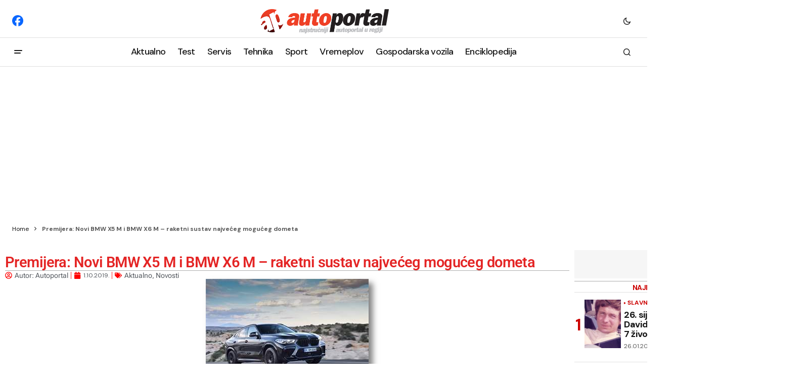

--- FILE ---
content_type: text/html; charset=UTF-8
request_url: https://autoportal.hr/aktualno/novosti/premijera-novi-bmw-x5-m-i-bmw-x6-m-raketni-sustav-najveceg-moguceg-dometa/
body_size: 29417
content:
<!doctype html>
<html lang="en-US">

<head>
	<!-- Google tag (gtag.js) -->
	<script async src="https://www.googletagmanager.com/gtag/js?id=G-FRJ2D080H9"></script>
	<script>
	  window.dataLayer = window.dataLayer || [];
	  function gtag(){dataLayer.push(arguments);}
	  gtag('js', new Date());

	  gtag('config', 'G-FRJ2D080H9');
	</script>
	<meta charset="UTF-8" />
	<meta name="viewport" content="width=device-width, initial-scale=1" />
	<link rel="profile" href="https://gmpg.org/xfn/11" />

	<meta name='robots' content='index, follow, max-image-preview:large, max-snippet:-1, max-video-preview:-1' />

	<!-- This site is optimized with the Yoast SEO plugin v26.8 - https://yoast.com/product/yoast-seo-wordpress/ -->
	<title>Premijera: Novi BMW X5 M i BMW X6 M - raketni sustav najvećeg mogućeg dometa</title>
	<meta name="description" content="%" />
	<link rel="canonical" href="https://autoportal.hr/aktualno/premijera-novi-bmw-x5-m-i-bmw-x6-m-raketni-sustav-najveceg-moguceg-dometa/" />
	<meta property="og:locale" content="en_US" />
	<meta property="og:type" content="article" />
	<meta property="og:title" content="Premijera: Novi BMW X5 M i BMW X6 M - raketni sustav najvećeg mogućeg dometa" />
	<meta property="og:description" content="%" />
	<meta property="og:url" content="https://autoportal.hr/aktualno/premijera-novi-bmw-x5-m-i-bmw-x6-m-raketni-sustav-najveceg-moguceg-dometa/" />
	<meta property="og:site_name" content="Sve o automobilima" />
	<meta property="article:publisher" content="https://www.facebook.com/autoportal.hr/" />
	<meta property="article:published_time" content="2019-10-01T20:00:00+00:00" />
	<meta property="og:image" content="https://autoportal.hr/wp-content/uploads/2019/11/image_107816.jpg" />
	<meta property="og:image:width" content="322" />
	<meta property="og:image:height" content="206" />
	<meta property="og:image:type" content="image/jpeg" />
	<meta name="author" content="Autoportal" />
	<meta name="twitter:card" content="summary_large_image" />
	<meta name="twitter:label1" content="Written by" />
	<meta name="twitter:data1" content="Autoportal" />
	<meta name="twitter:label2" content="Est. reading time" />
	<meta name="twitter:data2" content="2 minutes" />
	<script type="application/ld+json" class="yoast-schema-graph">{"@context":"https://schema.org","@graph":[{"@type":"Article","@id":"https://autoportal.hr/aktualno/premijera-novi-bmw-x5-m-i-bmw-x6-m-raketni-sustav-najveceg-moguceg-dometa/#article","isPartOf":{"@id":"https://autoportal.hr/aktualno/premijera-novi-bmw-x5-m-i-bmw-x6-m-raketni-sustav-najveceg-moguceg-dometa/"},"author":{"name":"Autoportal","@id":"https://autoportal.hr/#/schema/person/3a2ffaa45f69dbf7c8452052a3a0747c"},"headline":"Premijera: Novi BMW X5 M i BMW X6 M &#8211; raketni sustav najvećeg mogućeg dometa","datePublished":"2019-10-01T20:00:00+00:00","mainEntityOfPage":{"@id":"https://autoportal.hr/aktualno/premijera-novi-bmw-x5-m-i-bmw-x6-m-raketni-sustav-najveceg-moguceg-dometa/"},"wordCount":431,"publisher":{"@id":"https://autoportal.hr/#organization"},"image":{"@id":"https://autoportal.hr/aktualno/premijera-novi-bmw-x5-m-i-bmw-x6-m-raketni-sustav-najveceg-moguceg-dometa/#primaryimage"},"thumbnailUrl":"https://autoportal.hr/wp-content/uploads/2019/11/image_107816.jpg","articleSection":["Aktualno","Novosti"],"inLanguage":"en-US"},{"@type":"WebPage","@id":"https://autoportal.hr/aktualno/premijera-novi-bmw-x5-m-i-bmw-x6-m-raketni-sustav-najveceg-moguceg-dometa/","url":"https://autoportal.hr/aktualno/premijera-novi-bmw-x5-m-i-bmw-x6-m-raketni-sustav-najveceg-moguceg-dometa/","name":"Premijera: Novi BMW X5 M i BMW X6 M - raketni sustav najvećeg mogućeg dometa","isPartOf":{"@id":"https://autoportal.hr/#website"},"primaryImageOfPage":{"@id":"https://autoportal.hr/aktualno/premijera-novi-bmw-x5-m-i-bmw-x6-m-raketni-sustav-najveceg-moguceg-dometa/#primaryimage"},"image":{"@id":"https://autoportal.hr/aktualno/premijera-novi-bmw-x5-m-i-bmw-x6-m-raketni-sustav-najveceg-moguceg-dometa/#primaryimage"},"thumbnailUrl":"https://autoportal.hr/wp-content/uploads/2019/11/image_107816.jpg","datePublished":"2019-10-01T20:00:00+00:00","description":"%","breadcrumb":{"@id":"https://autoportal.hr/aktualno/premijera-novi-bmw-x5-m-i-bmw-x6-m-raketni-sustav-najveceg-moguceg-dometa/#breadcrumb"},"inLanguage":"en-US","potentialAction":[{"@type":"ReadAction","target":["https://autoportal.hr/aktualno/premijera-novi-bmw-x5-m-i-bmw-x6-m-raketni-sustav-najveceg-moguceg-dometa/"]}]},{"@type":"ImageObject","inLanguage":"en-US","@id":"https://autoportal.hr/aktualno/premijera-novi-bmw-x5-m-i-bmw-x6-m-raketni-sustav-najveceg-moguceg-dometa/#primaryimage","url":"https://autoportal.hr/wp-content/uploads/2019/11/image_107816.jpg","contentUrl":"https://autoportal.hr/wp-content/uploads/2019/11/image_107816.jpg","width":322,"height":206},{"@type":"BreadcrumbList","@id":"https://autoportal.hr/aktualno/premijera-novi-bmw-x5-m-i-bmw-x6-m-raketni-sustav-najveceg-moguceg-dometa/#breadcrumb","itemListElement":[{"@type":"ListItem","position":1,"name":"Home","item":"https://autoportal.hr/"},{"@type":"ListItem","position":2,"name":"Premijera: Novi BMW X5 M i BMW X6 M &#8211; raketni sustav najvećeg mogućeg dometa"}]},{"@type":"WebSite","@id":"https://autoportal.hr/#website","url":"https://autoportal.hr/","name":"Sve o automobilima, testovi, savjeti, tehnika","description":"Autoportal.hr","publisher":{"@id":"https://autoportal.hr/#organization"},"potentialAction":[{"@type":"SearchAction","target":{"@type":"EntryPoint","urlTemplate":"https://autoportal.hr/?s={search_term_string}"},"query-input":{"@type":"PropertyValueSpecification","valueRequired":true,"valueName":"search_term_string"}}],"inLanguage":"en-US"},{"@type":"Organization","@id":"https://autoportal.hr/#organization","name":"Autoportal","alternateName":"Ekspertni servisi","url":"https://autoportal.hr/","logo":{"@type":"ImageObject","inLanguage":"en-US","@id":"https://autoportal.hr/#/schema/logo/image/","url":"","contentUrl":"","caption":"Autoportal"},"image":{"@id":"https://autoportal.hr/#/schema/logo/image/"},"sameAs":["https://www.facebook.com/autoportal.hr/"]},{"@type":"Person","@id":"https://autoportal.hr/#/schema/person/3a2ffaa45f69dbf7c8452052a3a0747c","name":"Autoportal","image":{"@type":"ImageObject","inLanguage":"en-US","@id":"https://autoportal.hr/#/schema/person/image/","url":"https://secure.gravatar.com/avatar/9d93e036be02a9fa068ae50286cd549416ecbb9143bb40732fe1132feb9bfbac?s=96&d=mm&r=g","contentUrl":"https://secure.gravatar.com/avatar/9d93e036be02a9fa068ae50286cd549416ecbb9143bb40732fe1132feb9bfbac?s=96&d=mm&r=g","caption":"Autoportal"},"sameAs":["https://autoportal.hr"],"url":"https://autoportal.hr/author/edcom/"}]}</script>
	<!-- / Yoast SEO plugin. -->


<link rel='dns-prefetch' href='//pagead2.googlesyndication.com' />
<link rel='dns-prefetch' href='//fonts.googleapis.com' />
<link href='https://fonts.gstatic.com' crossorigin rel='preconnect' />
<link rel="alternate" type="application/rss+xml" title="Sve o automobilima &raquo; Comments Feed" href="https://autoportal.hr/comments/feed/" />
<link rel="alternate" title="oEmbed (JSON)" type="application/json+oembed" href="https://autoportal.hr/wp-json/oembed/1.0/embed?url=https%3A%2F%2Fautoportal.hr%2Faktualno%2Fpremijera-novi-bmw-x5-m-i-bmw-x6-m-raketni-sustav-najveceg-moguceg-dometa%2F" />
<link rel="alternate" title="oEmbed (XML)" type="text/xml+oembed" href="https://autoportal.hr/wp-json/oembed/1.0/embed?url=https%3A%2F%2Fautoportal.hr%2Faktualno%2Fpremijera-novi-bmw-x5-m-i-bmw-x6-m-raketni-sustav-najveceg-moguceg-dometa%2F&#038;format=xml" />
<!-- autoportal.hr is managing ads with Advanced Ads 2.0.16 – https://wpadvancedads.com/ --><script id="autop-ready">
			window.advanced_ads_ready=function(e,a){a=a||"complete";var d=function(e){return"interactive"===a?"loading"!==e:"complete"===e};d(document.readyState)?e():document.addEventListener("readystatechange",(function(a){d(a.target.readyState)&&e()}),{once:"interactive"===a})},window.advanced_ads_ready_queue=window.advanced_ads_ready_queue||[];		</script>
		<style id='wp-img-auto-sizes-contain-inline-css'>
img:is([sizes=auto i],[sizes^="auto," i]){contain-intrinsic-size:3000px 1500px}
/*# sourceURL=wp-img-auto-sizes-contain-inline-css */
</style>
<style id='wp-emoji-styles-inline-css'>

	img.wp-smiley, img.emoji {
		display: inline !important;
		border: none !important;
		box-shadow: none !important;
		height: 1em !important;
		width: 1em !important;
		margin: 0 0.07em !important;
		vertical-align: -0.1em !important;
		background: none !important;
		padding: 0 !important;
	}
/*# sourceURL=wp-emoji-styles-inline-css */
</style>
<link rel='stylesheet' id='wp-block-library-css' href='https://autoportal.hr/wp-includes/css/dist/block-library/style.min.css?ver=6.9' media='all' />
<style id='classic-theme-styles-inline-css'>
/*! This file is auto-generated */
.wp-block-button__link{color:#fff;background-color:#32373c;border-radius:9999px;box-shadow:none;text-decoration:none;padding:calc(.667em + 2px) calc(1.333em + 2px);font-size:1.125em}.wp-block-file__button{background:#32373c;color:#fff;text-decoration:none}
/*# sourceURL=/wp-includes/css/classic-themes.min.css */
</style>
<style id='global-styles-inline-css'>
:root{--wp--preset--aspect-ratio--square: 1;--wp--preset--aspect-ratio--4-3: 4/3;--wp--preset--aspect-ratio--3-4: 3/4;--wp--preset--aspect-ratio--3-2: 3/2;--wp--preset--aspect-ratio--2-3: 2/3;--wp--preset--aspect-ratio--16-9: 16/9;--wp--preset--aspect-ratio--9-16: 9/16;--wp--preset--color--black: #000000;--wp--preset--color--cyan-bluish-gray: #abb8c3;--wp--preset--color--white: #FFFFFF;--wp--preset--color--pale-pink: #f78da7;--wp--preset--color--vivid-red: #cf2e2e;--wp--preset--color--luminous-vivid-orange: #ff6900;--wp--preset--color--luminous-vivid-amber: #fcb900;--wp--preset--color--light-green-cyan: #7bdcb5;--wp--preset--color--vivid-green-cyan: #00d084;--wp--preset--color--pale-cyan-blue: #8ed1fc;--wp--preset--color--vivid-cyan-blue: #0693e3;--wp--preset--color--vivid-purple: #9b51e0;--wp--preset--color--blue: #59BACC;--wp--preset--color--green: #58AD69;--wp--preset--color--orange: #FFBC49;--wp--preset--color--red: #e32c26;--wp--preset--color--gray-50: #f8f9fa;--wp--preset--color--gray-100: #f8f9fb;--wp--preset--color--gray-200: #E0E0E0;--wp--preset--color--primary: #161616;--wp--preset--color--secondary: #585858;--wp--preset--color--layout: #f6f6f6;--wp--preset--color--border: #D9D9D9;--wp--preset--color--divider: #1D1D1F;--wp--preset--gradient--vivid-cyan-blue-to-vivid-purple: linear-gradient(135deg,rgb(6,147,227) 0%,rgb(155,81,224) 100%);--wp--preset--gradient--light-green-cyan-to-vivid-green-cyan: linear-gradient(135deg,rgb(122,220,180) 0%,rgb(0,208,130) 100%);--wp--preset--gradient--luminous-vivid-amber-to-luminous-vivid-orange: linear-gradient(135deg,rgb(252,185,0) 0%,rgb(255,105,0) 100%);--wp--preset--gradient--luminous-vivid-orange-to-vivid-red: linear-gradient(135deg,rgb(255,105,0) 0%,rgb(207,46,46) 100%);--wp--preset--gradient--very-light-gray-to-cyan-bluish-gray: linear-gradient(135deg,rgb(238,238,238) 0%,rgb(169,184,195) 100%);--wp--preset--gradient--cool-to-warm-spectrum: linear-gradient(135deg,rgb(74,234,220) 0%,rgb(151,120,209) 20%,rgb(207,42,186) 40%,rgb(238,44,130) 60%,rgb(251,105,98) 80%,rgb(254,248,76) 100%);--wp--preset--gradient--blush-light-purple: linear-gradient(135deg,rgb(255,206,236) 0%,rgb(152,150,240) 100%);--wp--preset--gradient--blush-bordeaux: linear-gradient(135deg,rgb(254,205,165) 0%,rgb(254,45,45) 50%,rgb(107,0,62) 100%);--wp--preset--gradient--luminous-dusk: linear-gradient(135deg,rgb(255,203,112) 0%,rgb(199,81,192) 50%,rgb(65,88,208) 100%);--wp--preset--gradient--pale-ocean: linear-gradient(135deg,rgb(255,245,203) 0%,rgb(182,227,212) 50%,rgb(51,167,181) 100%);--wp--preset--gradient--electric-grass: linear-gradient(135deg,rgb(202,248,128) 0%,rgb(113,206,126) 100%);--wp--preset--gradient--midnight: linear-gradient(135deg,rgb(2,3,129) 0%,rgb(40,116,252) 100%);--wp--preset--font-size--small: 13px;--wp--preset--font-size--medium: 20px;--wp--preset--font-size--large: 36px;--wp--preset--font-size--x-large: 42px;--wp--preset--spacing--20: 0.44rem;--wp--preset--spacing--30: 0.67rem;--wp--preset--spacing--40: 1rem;--wp--preset--spacing--50: 1.5rem;--wp--preset--spacing--60: 2.25rem;--wp--preset--spacing--70: 3.38rem;--wp--preset--spacing--80: 5.06rem;--wp--preset--shadow--natural: 6px 6px 9px rgba(0, 0, 0, 0.2);--wp--preset--shadow--deep: 12px 12px 50px rgba(0, 0, 0, 0.4);--wp--preset--shadow--sharp: 6px 6px 0px rgba(0, 0, 0, 0.2);--wp--preset--shadow--outlined: 6px 6px 0px -3px rgb(255, 255, 255), 6px 6px rgb(0, 0, 0);--wp--preset--shadow--crisp: 6px 6px 0px rgb(0, 0, 0);}:where(.is-layout-flex){gap: 0.5em;}:where(.is-layout-grid){gap: 0.5em;}body .is-layout-flex{display: flex;}.is-layout-flex{flex-wrap: wrap;align-items: center;}.is-layout-flex > :is(*, div){margin: 0;}body .is-layout-grid{display: grid;}.is-layout-grid > :is(*, div){margin: 0;}:where(.wp-block-columns.is-layout-flex){gap: 2em;}:where(.wp-block-columns.is-layout-grid){gap: 2em;}:where(.wp-block-post-template.is-layout-flex){gap: 1.25em;}:where(.wp-block-post-template.is-layout-grid){gap: 1.25em;}.has-black-color{color: var(--wp--preset--color--black) !important;}.has-cyan-bluish-gray-color{color: var(--wp--preset--color--cyan-bluish-gray) !important;}.has-white-color{color: var(--wp--preset--color--white) !important;}.has-pale-pink-color{color: var(--wp--preset--color--pale-pink) !important;}.has-vivid-red-color{color: var(--wp--preset--color--vivid-red) !important;}.has-luminous-vivid-orange-color{color: var(--wp--preset--color--luminous-vivid-orange) !important;}.has-luminous-vivid-amber-color{color: var(--wp--preset--color--luminous-vivid-amber) !important;}.has-light-green-cyan-color{color: var(--wp--preset--color--light-green-cyan) !important;}.has-vivid-green-cyan-color{color: var(--wp--preset--color--vivid-green-cyan) !important;}.has-pale-cyan-blue-color{color: var(--wp--preset--color--pale-cyan-blue) !important;}.has-vivid-cyan-blue-color{color: var(--wp--preset--color--vivid-cyan-blue) !important;}.has-vivid-purple-color{color: var(--wp--preset--color--vivid-purple) !important;}.has-black-background-color{background-color: var(--wp--preset--color--black) !important;}.has-cyan-bluish-gray-background-color{background-color: var(--wp--preset--color--cyan-bluish-gray) !important;}.has-white-background-color{background-color: var(--wp--preset--color--white) !important;}.has-pale-pink-background-color{background-color: var(--wp--preset--color--pale-pink) !important;}.has-vivid-red-background-color{background-color: var(--wp--preset--color--vivid-red) !important;}.has-luminous-vivid-orange-background-color{background-color: var(--wp--preset--color--luminous-vivid-orange) !important;}.has-luminous-vivid-amber-background-color{background-color: var(--wp--preset--color--luminous-vivid-amber) !important;}.has-light-green-cyan-background-color{background-color: var(--wp--preset--color--light-green-cyan) !important;}.has-vivid-green-cyan-background-color{background-color: var(--wp--preset--color--vivid-green-cyan) !important;}.has-pale-cyan-blue-background-color{background-color: var(--wp--preset--color--pale-cyan-blue) !important;}.has-vivid-cyan-blue-background-color{background-color: var(--wp--preset--color--vivid-cyan-blue) !important;}.has-vivid-purple-background-color{background-color: var(--wp--preset--color--vivid-purple) !important;}.has-black-border-color{border-color: var(--wp--preset--color--black) !important;}.has-cyan-bluish-gray-border-color{border-color: var(--wp--preset--color--cyan-bluish-gray) !important;}.has-white-border-color{border-color: var(--wp--preset--color--white) !important;}.has-pale-pink-border-color{border-color: var(--wp--preset--color--pale-pink) !important;}.has-vivid-red-border-color{border-color: var(--wp--preset--color--vivid-red) !important;}.has-luminous-vivid-orange-border-color{border-color: var(--wp--preset--color--luminous-vivid-orange) !important;}.has-luminous-vivid-amber-border-color{border-color: var(--wp--preset--color--luminous-vivid-amber) !important;}.has-light-green-cyan-border-color{border-color: var(--wp--preset--color--light-green-cyan) !important;}.has-vivid-green-cyan-border-color{border-color: var(--wp--preset--color--vivid-green-cyan) !important;}.has-pale-cyan-blue-border-color{border-color: var(--wp--preset--color--pale-cyan-blue) !important;}.has-vivid-cyan-blue-border-color{border-color: var(--wp--preset--color--vivid-cyan-blue) !important;}.has-vivid-purple-border-color{border-color: var(--wp--preset--color--vivid-purple) !important;}.has-vivid-cyan-blue-to-vivid-purple-gradient-background{background: var(--wp--preset--gradient--vivid-cyan-blue-to-vivid-purple) !important;}.has-light-green-cyan-to-vivid-green-cyan-gradient-background{background: var(--wp--preset--gradient--light-green-cyan-to-vivid-green-cyan) !important;}.has-luminous-vivid-amber-to-luminous-vivid-orange-gradient-background{background: var(--wp--preset--gradient--luminous-vivid-amber-to-luminous-vivid-orange) !important;}.has-luminous-vivid-orange-to-vivid-red-gradient-background{background: var(--wp--preset--gradient--luminous-vivid-orange-to-vivid-red) !important;}.has-very-light-gray-to-cyan-bluish-gray-gradient-background{background: var(--wp--preset--gradient--very-light-gray-to-cyan-bluish-gray) !important;}.has-cool-to-warm-spectrum-gradient-background{background: var(--wp--preset--gradient--cool-to-warm-spectrum) !important;}.has-blush-light-purple-gradient-background{background: var(--wp--preset--gradient--blush-light-purple) !important;}.has-blush-bordeaux-gradient-background{background: var(--wp--preset--gradient--blush-bordeaux) !important;}.has-luminous-dusk-gradient-background{background: var(--wp--preset--gradient--luminous-dusk) !important;}.has-pale-ocean-gradient-background{background: var(--wp--preset--gradient--pale-ocean) !important;}.has-electric-grass-gradient-background{background: var(--wp--preset--gradient--electric-grass) !important;}.has-midnight-gradient-background{background: var(--wp--preset--gradient--midnight) !important;}.has-small-font-size{font-size: var(--wp--preset--font-size--small) !important;}.has-medium-font-size{font-size: var(--wp--preset--font-size--medium) !important;}.has-large-font-size{font-size: var(--wp--preset--font-size--large) !important;}.has-x-large-font-size{font-size: var(--wp--preset--font-size--x-large) !important;}
:where(.wp-block-post-template.is-layout-flex){gap: 1.25em;}:where(.wp-block-post-template.is-layout-grid){gap: 1.25em;}
:where(.wp-block-term-template.is-layout-flex){gap: 1.25em;}:where(.wp-block-term-template.is-layout-grid){gap: 1.25em;}
:where(.wp-block-columns.is-layout-flex){gap: 2em;}:where(.wp-block-columns.is-layout-grid){gap: 2em;}
:root :where(.wp-block-pullquote){font-size: 1.5em;line-height: 1.6;}
/*# sourceURL=global-styles-inline-css */
</style>
<link rel='stylesheet' id='osiguraj-me-style-css' href='https://autoportal.hr/wp-content/cache/speedycache/autoportal.hr/assets/a86d032ae017a1d9-style.css' media='all' />
<style id='cs-elementor-editor-inline-css'>
:root {  --cs-desktop-container: 1600px; --cs-laptop-container: 1200px; --cs-tablet-container: 992px; --cs-mobile-container: 768px; }
/*# sourceURL=cs-elementor-editor-inline-css */
</style>
<link rel='stylesheet' id='elementor-frontend-css' href='https://autoportal.hr/wp-content/uploads/elementor/css/custom-frontend.min.css?ver=1769113032' media='all' />
<link rel='stylesheet' id='widget-heading-css' href='https://autoportal.hr/wp-content/plugins/elementor/assets/css/widget-heading.min.css?ver=3.34.1' media='all' />
<link rel='stylesheet' id='widget-divider-css' href='https://autoportal.hr/wp-content/plugins/elementor/assets/css/widget-divider.min.css?ver=3.34.1' media='all' />
<link rel='stylesheet' id='widget-post-info-css' href='https://autoportal.hr/wp-content/plugins/proelements-3.34.0/assets/css/widget-post-info.min.css?ver=3.34.0' media='all' />
<link rel='stylesheet' id='widget-icon-list-css' href='https://autoportal.hr/wp-content/uploads/elementor/css/custom-widget-icon-list.min.css?ver=1769113032' media='all' />
<link rel='stylesheet' id='widget-image-css' href='https://autoportal.hr/wp-content/plugins/elementor/assets/css/widget-image.min.css?ver=3.34.1' media='all' />
<link rel='stylesheet' id='widget-form-css' href='https://autoportal.hr/wp-content/plugins/proelements-3.34.0/assets/css/widget-form.min.css?ver=3.34.0' media='all' />
<link rel='stylesheet' id='widget-share-buttons-css' href='https://autoportal.hr/wp-content/plugins/proelements-3.34.0/assets/css/widget-share-buttons.min.css?ver=3.34.0' media='all' />
<link rel='stylesheet' id='e-apple-webkit-css' href='https://autoportal.hr/wp-content/uploads/elementor/css/custom-apple-webkit.min.css?ver=1769113032' media='all' />
<link rel='stylesheet' id='widget-search-css' href='https://autoportal.hr/wp-content/plugins/proelements-3.34.0/assets/css/widget-search.min.css?ver=3.34.0' media='all' />
<link rel='stylesheet' id='e-sticky-css' href='https://autoportal.hr/wp-content/plugins/proelements-3.34.0/assets/css/modules/sticky.min.css?ver=3.34.0' media='all' />
<link rel='stylesheet' id='e-animation-fadeIn-css' href='https://autoportal.hr/wp-content/plugins/elementor/assets/lib/animations/styles/fadeIn.min.css?ver=3.34.1' media='all' />
<link rel='stylesheet' id='widget-posts-css' href='https://autoportal.hr/wp-content/plugins/proelements-3.34.0/assets/css/widget-posts.min.css?ver=3.34.0' media='all' />
<link rel='stylesheet' id='elementor-post-8-css' href='https://autoportal.hr/wp-content/cache/speedycache/autoportal.hr/assets/b2db6e70869583b4-post-8.css' media='all' />
<link rel='stylesheet' id='elementor-post-2169-css' href='https://autoportal.hr/wp-content/cache/speedycache/autoportal.hr/assets/bd13bd4302d7bb27-post-2169.css' media='all' />
<link rel='stylesheet' id='fancybox-css' href='https://autoportal.hr/wp-content/plugins/easy-fancybox/fancybox/1.5.4/jquery.fancybox.min.css?ver=6.9' media='screen' />
<link rel='stylesheet' id='csco_child_css-css' href='https://autoportal.hr/wp-content/cache/speedycache/autoportal.hr/assets/2e4bf3a84b8f7a6f-style.css' media='all' />
<link rel='stylesheet' id='csco-styles-css' href='https://autoportal.hr/wp-content/cache/speedycache/autoportal.hr/assets/e9b31db8b3b0b76f-style.css' media='all' />
<link crossorigin="anonymous" rel='stylesheet' id='1678fbc70250a5fa8842d1f26b4387de-css' href='https://fonts.googleapis.com/css?family=DM+Sans%3A400%2C400i%2C700%2C700i%2C800%2C800i%2C500%2C500i&#038;subset=latin%2Clatin-ext%2Ccyrillic%2Ccyrillic-ext%2Cvietnamese&#038;display=swap&#038;ver=1.0.8' media='all' />
<style id='cs-customizer-output-styles-inline-css'>
:root{--cs-light-site-background:#FFFFFF;--cs-dark-site-background:#161616;--cs-light-header-background:#ffffff;--cs-dark-header-background:#161616;--cs-light-header-submenu-background:#ffffff;--cs-dark-header-submenu-background:#161616;--cs-light-header-topbar-background:#ffffff;--cs-dark-header-topbar-background:#161616;--cs-light-footer-background:#f0f0f0;--cs-dark-footer-background:#161616;--cs-light-offcanvas-background:#ffffff;--cs-dark-offcanvas-background:#161616;--cs-light-layout-background:#f6f6f6;--cs-dark-layout-background:#232323;--cs-light-primary-color:#161616;--cs-dark-primary-color:#FFFFFF;--cs-light-secondary-color:#585858;--cs-dark-secondary-color:#CDCDCD;--cs-light-accent-color:#cc0100;--cs-dark-accent-color:#ffffff;--cs-light-input-background:#FFFFFF;--cs-dark-input-background:#FFFFFF;--cs-light-button-background:#cc0100;--cs-dark-button-background:#cc0100;--cs-light-button-color:#FFFFFF;--cs-dark-button-color:#FFFFFF;--cs-light-button-hover-background:#b50100;--cs-dark-button-hover-background:#b50100;--cs-light-button-hover-color:#FFFFFF;--cs-dark-button-hover-color:#FFFFFF;--cs-light-border-color:#D9D9D9;--cs-dark-border-color:#343434;--cs-light-overlay-background:#161616;--cs-dark-overlay-background:#161616;--cs-light-video-icon-color:#161616;--cs-dark-video-icon-color:#161616;--cs-layout-elements-border-radius:2px;--cs-thumbnail-border-radius:0px;--cs-input-border-radius:0px;--cs-button-border-radius:0px;--cs-heading-1-font-size:2.2rem;--cs-heading-2-font-size:1.8rem;--cs-heading-3-font-size:1.3rem;--cs-heading-4-font-size:1.125rem;--cs-heading-5-font-size:1rem;--cs-heading-6-font-size:0.9375rem;--cs-header-initial-height:56px;--cs-header-height:56px;--cs-header-topbar-height:74px;--cs-header-border-width:1px;}:root, [data-scheme="light"]{--cs-light-overlay-background-rgb:22,22,22;}:root, [data-scheme="dark"]{--cs-dark-overlay-background-rgb:22,22,22;}.cs-header-bottombar{--cs-header-bottombar-alignment:flex-start;}.cs-posts-area__home.cs-posts-area__grid{--cs-posts-area-grid-columns:3;--cs-posts-area-grid-column-gap:24px;}.cs-posts-area__home{--cs-posts-area-grid-row-gap:24px;--cs-entry-title-font-size:1.5rem;}.cs-posts-area__archive.cs-posts-area__grid{--cs-posts-area-grid-columns:3;--cs-posts-area-grid-column-gap:24px;}.cs-posts-area__archive{--cs-posts-area-grid-row-gap:40px;--cs-entry-title-font-size:1.5rem;}.cs-posts-area__read-next{--cs-entry-title-font-size:1.5rem;}.cs-banner-archive{--cs-banner-label-alignment:left;}.cs-banner-post-after{--cs-banner-width:970px;--cs-banner-label-alignment:left;}@media (max-width: 1199.98px){.cs-posts-area__home.cs-posts-area__grid{--cs-posts-area-grid-columns:3;--cs-posts-area-grid-column-gap:24px;}.cs-posts-area__home{--cs-posts-area-grid-row-gap:24px;--cs-entry-title-font-size:1.5rem;}.cs-posts-area__archive.cs-posts-area__grid{--cs-posts-area-grid-columns:2;--cs-posts-area-grid-column-gap:24px;}.cs-posts-area__archive{--cs-posts-area-grid-row-gap:40px;--cs-entry-title-font-size:1.5rem;}.cs-posts-area__read-next{--cs-entry-title-font-size:1.5rem;}.cs-banner-post-after{--cs-banner-width:970px;}}@media (max-width: 991.98px){.cs-posts-area__home.cs-posts-area__grid{--cs-posts-area-grid-columns:2;--cs-posts-area-grid-column-gap:24px;}.cs-posts-area__home{--cs-posts-area-grid-row-gap:24px;--cs-entry-title-font-size:1.5rem;}.cs-posts-area__archive.cs-posts-area__grid{--cs-posts-area-grid-columns:2;--cs-posts-area-grid-column-gap:24px;}.cs-posts-area__archive{--cs-posts-area-grid-row-gap:40px;--cs-entry-title-font-size:1.5rem;}.cs-posts-area__read-next{--cs-entry-title-font-size:1.5rem;}.cs-banner-post-after{--cs-banner-width:100%;}}@media (max-width: 767.98px){.cs-posts-area__home.cs-posts-area__grid{--cs-posts-area-grid-columns:1;--cs-posts-area-grid-column-gap:24px;}.cs-posts-area__home{--cs-posts-area-grid-row-gap:24px;--cs-entry-title-font-size:1.25rem;}.cs-posts-area__archive.cs-posts-area__grid{--cs-posts-area-grid-columns:1;--cs-posts-area-grid-column-gap:24px;}.cs-posts-area__archive{--cs-posts-area-grid-row-gap:24px;--cs-entry-title-font-size:1.25rem;}.cs-posts-area__read-next{--cs-entry-title-font-size:1.25rem;}.cs-banner-post-after{--cs-banner-width:100%;}}
/*# sourceURL=cs-customizer-output-styles-inline-css */
</style>
<link rel='stylesheet' id='elementor-gf-local-roboto-css' href='https://autoportal.hr/wp-content/cache/speedycache/autoportal.hr/assets/fcca7a14cac917b4-roboto.css' media='all' />
<link rel='stylesheet' id='elementor-gf-local-robotoslab-css' href='https://autoportal.hr/wp-content/cache/speedycache/autoportal.hr/assets/568d436c30a23af1-robotoslab.css' media='all' />
<link rel='stylesheet' id='elementor-gf-local-robotoflex-css' href='https://autoportal.hr/wp-content/cache/speedycache/autoportal.hr/assets/25c74d366ad1eeea-robotoflex.css' media='all' />
<script src="https://autoportal.hr/wp-content/plugins/proelements-3.34.0/assets/js/page-transitions.min.js?ver=3.34.0" id="page-transitions-js"></script>
<script src="https://autoportal.hr/wp-includes/js/jquery/jquery.min.js?ver=3.7.1" id="jquery-core-js"></script>
<script src="https://autoportal.hr/wp-includes/js/jquery/jquery-migrate.min.js?ver=3.4.1" id="jquery-migrate-js"></script>
<script id="advanced-ads-advanced-js-js-extra">
var advads_options = {"blog_id":"1","privacy":{"enabled":false,"state":"not_needed"}};
//# sourceURL=advanced-ads-advanced-js-js-extra
</script>
<script src="https://autoportal.hr/wp-content/uploads/350/815/public/assets/js/680.js?ver=2.0.16" id="advanced-ads-advanced-js-js"></script>
<script src="//pagead2.googlesyndication.com/pagead/js/adsbygoogle.js?ver=6.9" id="csco_adsense-js"></script>
<link rel="EditURI" type="application/rsd+xml" title="RSD" href="https://autoportal.hr/xmlrpc.php?rsd" />
<script async src="https://pagead2.googlesyndication.com/pagead/js/adsbygoogle.js?client=ca-pub-8599215205377601"
     crossorigin="anonymous"></script>
<style id='cs-theme-typography'>
	:root {
		/* Base Font */
		--cs-font-base-family: DM Sans;
		--cs-font-base-size: 1rem;
		--cs-font-base-weight: 400;
		--cs-font-base-style: normal;
		--cs-font-base-letter-spacing: normal;
		--cs-font-base-line-height: 1.5;

		/* Primary Font */
		--cs-font-primary-family: DM Sans;
		--cs-font-primary-size: 0.875rem;
		--cs-font-primary-weight: 700;
		--cs-font-primary-style: normal;
		--cs-font-primary-letter-spacing: normal;
		--cs-font-primary-text-transform: none;
		--cs-font-primary-line-height: 1.3;

		/* Secondary Font */
		--cs-font-secondary-family: DM Sans;
		--cs-font-secondary-size: 0.75rem;
		--cs-font-secondary-weight: 400;
		--cs-font-secondary-style: normal;
		--cs-font-secondary-letter-spacing: normal;
		--cs-font-secondary-text-transform: none;
		--cs-font-secondary-line-height: 1.1;

		/* Section Headings Font */
		--cs-font-section-headings-family: DM Sans;
		--cs-font-section-headings-size: 0.75rem;
		--cs-font-section-headings-weight: 700;
		--cs-font-section-headings-style: normal;
		--cs-font-section-headings-letter-spacing: -0.02em;
		--cs-font-section-headings-text-transform: uppercase;
		--cs-font-section-headings-line-height: 1.1;

		/* Post Title Font Size */
		--cs-font-post-title-family: DM Sans;
		--cs-font-post-title-weight: 700;
		--cs-font-post-title-size: 2.4rem;
		--cs-font-post-title-letter-spacing: -0.02em;
		--cs-font-post-title-line-height: 1.1;

		/* Post Subbtitle */
		--cs-font-post-subtitle-family: DM Sans;
		--cs-font-post-subtitle-weight: 400;
		--cs-font-post-subtitle-size: 1.25rem;
		--cs-font-post-subtitle-letter-spacing: normal;
		--cs-font-post-subtitle-line-height: 1.4;

		/* Post Category Font */
		--cs-font-category-family: DM Sans;
		--cs-font-category-size: 0.5625rem;
		--cs-font-category-weight: 700;
		--cs-font-category-style: normal;
		--cs-font-category-letter-spacing: 0.02em;
		--cs-font-category-text-transform: uppercase;
		--cs-font-category-line-height: 1.1;

		/* Post Meta Font */
		--cs-font-post-meta-family: DM Sans;
		--cs-font-post-meta-size: 0.75rem;
		--cs-font-post-meta-weight: 400;
		--cs-font-post-meta-style: normal;
		--cs-font-post-meta-letter-spacing: normal;
		--cs-font-post-meta-text-transform: none;
		--cs-font-post-meta-line-height: 1.1;

		/* Post Content */
		--cs-font-post-content-family: DM Sans;
		--cs-font-post-content-weight: 400;
		--cs-font-post-content-size: 1.125rem;
		--cs-font-post-content-letter-spacing: normal;
		--cs-font-post-content-line-height: 1.6;

		/* Input Font */
		--cs-font-input-family: DM Sans;
		--cs-font-input-size: 0.875rem;
		--cs-font-input-weight: 400;
		--cs-font-input-style: normal;
		--cs-font-input-line-height: 1.3;
		--cs-font-input-letter-spacing: normal;
		--cs-font-input-text-transform: none;

		/* Entry Title Font Size */
		--cs-font-entry-title-family: DM Sans;
		--cs-font-entry-title-weight: 700;
		--cs-font-entry-title-letter-spacing: -0.02em;
		--cs-font-entry-title-line-height: 1.1;

		/* Entry Excerpt */
		--cs-font-entry-excerpt-family: DM Sans;
		--cs-font-entry-excerpt-weight: 400;
		--cs-font-entry-excerpt-size: 1rem;
		--cs-font-entry-excerpt-letter-spacing: normal;
		--cs-font-entry-excerpt-line-height: normal;

		/* Logos --------------- */

		/* Main Logo */
		--cs-font-main-logo-family: Inter;
		--cs-font-main-logo-size: 1.375rem;
		--cs-font-main-logo-weight: 700;
		--cs-font-main-logo-style: normal;
		--cs-font-main-logo-letter-spacing: -0.02em;
		--cs-font-main-logo-text-transform: none;

		/* Mobile Logo */
		--cs-font-mobile-logo-family: DM Sans;
		--cs-font-mobile-logo-size: 1.375rem;
		--cs-font-mobile-logo-weight: 700;
		--cs-font-mobile-logo-style: normal;
		--cs-font-mobile-logo-letter-spacing: -0.02em;
		--cs-font-mobile-logo-text-transform: none;

		/* Footer Logo */
		--cs-font-footer-logo-family: Inter;
		--cs-font-footer-logo-size: 1.375rem;
		--cs-font-footer-logo-weight: 700;
		--cs-font-footer-logo-style: normal;
		--cs-font-footer-logo-letter-spacing: -0.02em;
		--cs-font-footer-logo-text-transform: none;

		/* Headings --------------- */

		/* Headings */
		--cs-font-headings-family: DM Sans;
		--cs-font-headings-weight: 400;
		--cs-font-headings-style: normal;
		--cs-font-headings-line-height: 1.1;
		--cs-font-headings-letter-spacing: -0.02em;
		--cs-font-headings-text-transform: none;

		/* Menu Font --------------- */

		/* Menu */
		/* Used for main top level menu elements. */
		--cs-font-menu-family: DM Sans;
		--cs-font-menu-size: 1.125rem;
		--cs-font-menu-weight: 500;
		--cs-font-menu-style: normal;
		--cs-font-menu-letter-spacing: -0.0375em;
		--cs-font-menu-text-transform: none;
		--cs-font-menu-line-height: 1.1;

		/* Submenu Font */
		/* Used for submenu elements. */
		--cs-font-submenu-family: DM Sans;
		--cs-font-submenu-size: 0.875rem;
		--cs-font-submenu-weight: 400;
		--cs-font-submenu-style: normal;
		--cs-font-submenu-letter-spacing: normal;
		--cs-font-submenu-text-transform: none;
		--cs-font-submenu-line-height: 1.3;

		/* Footer Menu */
		--cs-font-footer-menu-family: DM Sans;
		--cs-font-footer-menu-size: 0.75rem;
		--cs-font-footer-menu-weight: 700;
		--cs-font-footer-menu-style: normal;
		--cs-font-footer-menu-letter-spacing: -0.02em;
		--cs-font-footer-menu-text-transform: uppercase;
		--cs-font-footer-menu-line-height: 1.2;

		/* Footer Submenu Font */
		--cs-font-footer-submenu-family: DM Sans;
		--cs-font-footer-submenu-size: 0.75rem;
		--cs-font-footer-submenu-weight: 700;
		--cs-font-footer-submenu-style: normal;
		--cs-font-footer-submenu-letter-spacing: normal;
		--cs-font-footer-submenu-text-transform: none;
		--cs-font-footer-submenu-line-height: 1.1;

		/* Bottombar Menu Font */
		--cs-font-bottombar-menu-family: DM Sans;
		--cs-font-bottombar-menu-size: 0.75rem;
		--cs-font-bottombar-menu-weight: 700;
		--cs-font-bottombar-menu-style: normal;
		--cs-font-bottombar-menu-letter-spacing: normal;
		--cs-font-bottombar-menu-text-transform: none;
		--cs-font-bottombar-menu-line-height: 1.3;
	}
</style>
<meta name="generator" content="Elementor 3.34.1; features: e_font_icon_svg, additional_custom_breakpoints; settings: css_print_method-external, google_font-enabled, font_display-auto">
		<script type="text/javascript">
			var advadsCfpQueue = [];
			var advadsCfpAd = function( adID ) {
				if ( 'undefined' === typeof advadsProCfp ) {
					advadsCfpQueue.push( adID )
				} else {
					advadsProCfp.addElement( adID )
				}
			}
		</script>
					<style>
				.e-con.e-parent:nth-of-type(n+4):not(.e-lazyloaded):not(.e-no-lazyload),
				.e-con.e-parent:nth-of-type(n+4):not(.e-lazyloaded):not(.e-no-lazyload) * {
					background-image: none !important;
				}
				@media screen and (max-height: 1024px) {
					.e-con.e-parent:nth-of-type(n+3):not(.e-lazyloaded):not(.e-no-lazyload),
					.e-con.e-parent:nth-of-type(n+3):not(.e-lazyloaded):not(.e-no-lazyload) * {
						background-image: none !important;
					}
				}
				@media screen and (max-height: 640px) {
					.e-con.e-parent:nth-of-type(n+2):not(.e-lazyloaded):not(.e-no-lazyload),
					.e-con.e-parent:nth-of-type(n+2):not(.e-lazyloaded):not(.e-no-lazyload) * {
						background-image: none !important;
					}
				}
			</style>
			<link rel="amphtml" href="https://autoportal.hr/aktualno/novosti/premijera-novi-bmw-x5-m-i-bmw-x6-m-raketni-sustav-najveceg-moguceg-dometa/?amp=1"><style id="fancybox-inline-css" type="text/css">#fancybox-content{border-color:#ffffff;}#fancybox-title,#fancybox-title-float-main{color:#fff}</style><script  async src="https://pagead2.googlesyndication.com/pagead/js/adsbygoogle.js?client=ca-pub-8599215205377601" crossorigin="anonymous"></script>		<style id="wp-custom-css">
			#breadcrumbs{margin-bottom: 15px;}

.cs-entry__post-meta .cs-meta-category .post-categories li a{font-size: 12px}

@media (max-width: 767px) {
    .cs-entry__header .cs-entry__title {
        font-size: 1.6em;
    }
		
:root, [data-scheme="dark"] {
    --cs-dark-overlay-background-rgb: 0, 22, 22;
}

	:root, [data-scheme="light"] {
    --cs-light-overlay-background-rgb: 0, 22, 22;
}		</style>
			
</head>

<body class="wp-singular post-template-default single single-post postid-544282 single-format-standard wp-embed-responsive wp-theme-newsreader wp-child-theme-newsreader-child cs-page-layout-right cs-navbar-smart-enabled cs-sticky-sidebar-enabled cs-stick-last elementor-default elementor-template-full-width elementor-kit-8 aa-prefix-autop- elementor-page-2169" data-scheme='auto'>

<div class="cs-wrapper">

	<amp-auto-ads type="adsense"
        data-ad-client="ca-pub-8599215205377601">
</amp-auto-ads>		<e-page-transition preloader-type="animation" preloader-animation-type="pulsing-dots" class="e-page-transition--entering" exclude="^https\:\/\/autoportal\.hr\/wp\-admin\/">
					</e-page-transition>
		
	
	<div class="cs-site-overlay"></div>

	<div class="cs-offcanvas" data-scheme="auto" data-l="light" data-d="dark">

		<div class="cs-offcanvas__header">
			
					<div class="cs-logo cs-logo-mobile">
			<a class="cs-header__logo cs-header__logo-mobile cs-logo-default" href="https://autoportal.hr/">
				<img src="https://autoportal.hr/wp-content/uploads/2025/01/autoportal_logo.png"  alt="Sve o automobilima"  width="172.26168224299"  height="36" >			</a>

									<a class="cs-header__logo cs-logo-dark" href="https://autoportal.hr/">
							<img src="https://autoportal.hr/wp-content/uploads/2025/01/autoportal_logo-b520.png"  alt="Sve o automobilima"  width="187.2"  height="36" >						</a>
							</div>
		 

			<nav class="cs-offcanvas__nav">
				<span class="cs-offcanvas__toggle" role="button" aria-label="Close mobile menu button">
					<i class="cs-icon cs-icon-x"></i>
				</span>
			</nav>

					</div>

		<div class="cs-offcanvas__search cs-container">
			
<form role="search" method="get" class="cs-search__form" action="https://autoportal.hr/">
	<div class="cs-search__group" data-scheme="light">
		<input required class="cs-search__input" type="search" value="" name="s" placeholder="Search..." role="searchbox">

		<button class="cs-search__submit" aria-label="Search" type="submit">
			Search		</button>
	</div>
</form>
		</div>

		<aside class="cs-offcanvas__sidebar">
			<div class="cs-offcanvas__inner cs-offcanvas__area cs-widget-area cs-container">

				<div class="widget widget_nav_menu"><div class="menu-primary-container"><ul id="menu-primary" class="menu"><li id="menu-item-402511" class="menu-item menu-item-type-taxonomy menu-item-object-category current-post-ancestor current-menu-parent current-post-parent menu-item-has-children menu-item-402511 csco-menu-item-style-none"><a href="https://autoportal.hr/category/aktualno/">Aktualno</a>
<ul class="sub-menu">
	<li id="menu-item-402512" class="menu-item menu-item-type-taxonomy menu-item-object-category current-post-ancestor current-menu-parent current-post-parent menu-item-402512 csco-menu-item-style-none"><a href="https://autoportal.hr/category/aktualno/novosti/">Novosti</a></li>
	<li id="menu-item-354411" class="menu-item menu-item-type-taxonomy menu-item-object-category menu-item-354411 csco-menu-item-style-none"><a href="https://autoportal.hr/category/aktualno/promet-aktualno/">Promet</a></li>
	<li id="menu-item-354432" class="menu-item menu-item-type-taxonomy menu-item-object-category menu-item-354432 csco-menu-item-style-none"><a href="https://autoportal.hr/category/aktualno/promet-aktualno/patrola-promet-aktualno/">Patrola</a></li>
	<li id="menu-item-354424" class="menu-item menu-item-type-taxonomy menu-item-object-category menu-item-354424 csco-menu-item-style-none"><a href="https://autoportal.hr/category/aktualno/bizarnosti/">Cocktail</a></li>
	<li id="menu-item-590160" class="menu-item menu-item-type-custom menu-item-object-custom menu-item-590160 csco-menu-item-style-none"><a href="https://cijene-goriva.autoportal.hr/">Cijene goriva</a></li>
</ul>
</li>
<li id="menu-item-2945" class="menu-item menu-item-type-taxonomy menu-item-object-category menu-item-has-children menu-item-2945 csco-menu-item-style-none"><a href="https://autoportal.hr/category/test/">Test</a>
<ul class="sub-menu">
	<li id="menu-item-402490" class="menu-item menu-item-type-taxonomy menu-item-object-category menu-item-402490 csco-menu-item-style-none"><a href="https://autoportal.hr/category/test/">Test</a></li>
	<li id="menu-item-2948" class="menu-item menu-item-type-taxonomy menu-item-object-category menu-item-2948 csco-menu-item-style-none"><a href="https://autoportal.hr/category/test/vozili-smo/">Vozili smo</a></li>
	<li id="menu-item-2946" class="menu-item menu-item-type-taxonomy menu-item-object-category menu-item-2946 csco-menu-item-style-none"><a href="https://autoportal.hr/category/test/noviteti/">Noviteti</a></li>
	<li id="menu-item-2947" class="menu-item menu-item-type-taxonomy menu-item-object-category menu-item-2947 csco-menu-item-style-none"><a href="https://autoportal.hr/category/test/rabljeni/">Rabljeni</a></li>
</ul>
</li>
<li id="menu-item-2742" class="menu-item menu-item-type-taxonomy menu-item-object-category menu-item-has-children menu-item-2742 csco-menu-item-style-none"><a href="https://autoportal.hr/category/servis/">Servis</a>
<ul class="sub-menu">
	<li id="menu-item-402489" class="menu-item menu-item-type-taxonomy menu-item-object-category menu-item-402489 csco-menu-item-style-none"><a href="https://autoportal.hr/category/servis/">Servis</a></li>
	<li id="menu-item-2944" class="menu-item menu-item-type-taxonomy menu-item-object-category menu-item-2944 csco-menu-item-style-none"><a href="https://autoportal.hr/category/servis/savjeti/">Savjeti</a></li>
	<li id="menu-item-2942" class="menu-item menu-item-type-taxonomy menu-item-object-category menu-item-2942 csco-menu-item-style-none"><a href="https://autoportal.hr/category/servis/doktor/">Doktor</a></li>
	<li id="menu-item-2743" class="menu-item menu-item-type-taxonomy menu-item-object-category menu-item-2743 csco-menu-item-style-none"><a href="https://autoportal.hr/category/servis/pravnik/">Pravnik</a></li>
</ul>
</li>
<li id="menu-item-354425" class="menu-item menu-item-type-taxonomy menu-item-object-category menu-item-has-children menu-item-354425 csco-menu-item-style-none"><a href="https://autoportal.hr/category/tehnika/">Tehnika</a>
<ul class="sub-menu">
	<li id="menu-item-402491" class="menu-item menu-item-type-taxonomy menu-item-object-category menu-item-402491 csco-menu-item-style-none"><a href="https://autoportal.hr/category/tehnika/">Tehnika</a></li>
	<li id="menu-item-354426" class="menu-item menu-item-type-taxonomy menu-item-object-category menu-item-354426 csco-menu-item-style-none"><a href="https://autoportal.hr/category/tehnika/nove-tehnologije/">Nove tehnologije</a></li>
	<li id="menu-item-354427" class="menu-item menu-item-type-taxonomy menu-item-object-category menu-item-354427 csco-menu-item-style-none"><a href="https://autoportal.hr/category/tehnika/inovativni-automobili/">Inovativni automobili</a></li>
	<li id="menu-item-354428" class="menu-item menu-item-type-taxonomy menu-item-object-category menu-item-354428 csco-menu-item-style-none"><a href="https://autoportal.hr/category/tehnika/pogresni-izrazi/">Pogrešni izrazi</a></li>
	<li id="menu-item-354429" class="menu-item menu-item-type-taxonomy menu-item-object-category menu-item-354429 csco-menu-item-style-none"><a href="https://autoportal.hr/category/tehnika/dobro-je-znati/">Dobro je znati</a></li>
	<li id="menu-item-354430" class="menu-item menu-item-type-taxonomy menu-item-object-category menu-item-354430 csco-menu-item-style-none"><a href="https://autoportal.hr/category/tehnika/bilo-pa-proslo/">Bilo pa prošlo</a></li>
</ul>
</li>
<li id="menu-item-609595" class="menu-item menu-item-type-taxonomy menu-item-object-category menu-item-609595 csco-menu-item-style-none"><a href="https://autoportal.hr/category/sport/">Sport</a></li>
<li id="menu-item-2949" class="menu-item menu-item-type-taxonomy menu-item-object-category menu-item-has-children menu-item-2949 csco-menu-item-style-none"><a href="https://autoportal.hr/category/vremeplov/">Vremeplov</a>
<ul class="sub-menu">
	<li id="menu-item-354414" class="menu-item menu-item-type-taxonomy menu-item-object-category menu-item-354414 csco-menu-item-style-none"><a href="https://autoportal.hr/category/vremeplov/danas/">Na današnji dan</a></li>
	<li id="menu-item-354415" class="menu-item menu-item-type-taxonomy menu-item-object-category menu-item-354415 csco-menu-item-style-none"><a href="https://autoportal.hr/category/vremeplov/najjaci/">Najjači</a></li>
	<li id="menu-item-354416" class="menu-item menu-item-type-taxonomy menu-item-object-category menu-item-354416 csco-menu-item-style-none"><a href="https://autoportal.hr/category/vremeplov/obljetnice/">Obljetnice</a></li>
	<li id="menu-item-354417" class="menu-item menu-item-type-taxonomy menu-item-object-category menu-item-354417 csco-menu-item-style-none"><a href="https://autoportal.hr/category/vremeplov/povijest/">Povijest</a></li>
	<li id="menu-item-354431" class="menu-item menu-item-type-taxonomy menu-item-object-category menu-item-354431 csco-menu-item-style-none"><a href="https://autoportal.hr/category/vremeplov/auto-godine/">Auto godine</a></li>
	<li id="menu-item-354419" class="menu-item menu-item-type-taxonomy menu-item-object-category menu-item-354419 csco-menu-item-style-none"><a href="https://autoportal.hr/category/vremeplov/ugasle-marke/">Ugasle marke</a></li>
	<li id="menu-item-354420" class="menu-item menu-item-type-taxonomy menu-item-object-category menu-item-354420 csco-menu-item-style-none"><a href="https://autoportal.hr/category/vremeplov/uspjesni-automobili/">Uspješni automobili</a></li>
	<li id="menu-item-354421" class="menu-item menu-item-type-taxonomy menu-item-object-category menu-item-354421 csco-menu-item-style-none"><a href="https://autoportal.hr/category/vremeplov/zaboravljeni/">Zaboravljeni</a></li>
	<li id="menu-item-354422" class="menu-item menu-item-type-taxonomy menu-item-object-category menu-item-354422 csco-menu-item-style-none"><a href="https://autoportal.hr/category/vremeplov/zasto-su-propali/">Zašto su propali?</a></li>
</ul>
</li>
<li id="menu-item-609594" class="menu-item menu-item-type-taxonomy menu-item-object-category menu-item-609594 csco-menu-item-style-none"><a href="https://autoportal.hr/category/gospodarska-vozila/">Gospodarska vozila</a></li>
<li id="menu-item-354413" class="menu-item menu-item-type-taxonomy menu-item-object-category menu-item-has-children menu-item-354413 csco-menu-item-style-none"><a href="https://autoportal.hr/category/enciklopedija/">Enciklopedija</a>
<ul class="sub-menu">
	<li id="menu-item-609978" class="menu-item menu-item-type-taxonomy menu-item-object-category menu-item-609978 csco-menu-item-style-none"><a href="https://autoportal.hr/category/enciklopedija/">Enciklopedija</a></li>
	<li id="menu-item-590212" class="menu-item menu-item-type-taxonomy menu-item-object-category menu-item-590212 csco-menu-item-style-none"><a href="https://autoportal.hr/category/enciklopedija/slavni-vozaci/">Slavni vozači</a></li>
	<li id="menu-item-590209" class="menu-item menu-item-type-taxonomy menu-item-object-category menu-item-590209 csco-menu-item-style-none"><a href="https://autoportal.hr/category/enciklopedija/slavni-dizajneri/">Slavni dizajneri</a></li>
	<li id="menu-item-590210" class="menu-item menu-item-type-taxonomy menu-item-object-category menu-item-590210 csco-menu-item-style-none"><a href="https://autoportal.hr/category/enciklopedija/slavni-industrijalci/">Slavni industrijalci</a></li>
	<li id="menu-item-590211" class="menu-item menu-item-type-taxonomy menu-item-object-category menu-item-590211 csco-menu-item-style-none"><a href="https://autoportal.hr/category/enciklopedija/slavni-konstruktori/">Slavni konstruktori</a></li>
	<li id="menu-item-590213" class="menu-item menu-item-type-taxonomy menu-item-object-category menu-item-590213 csco-menu-item-style-none"><a href="https://autoportal.hr/category/enciklopedija/velikani-iz-sjene/">Velikani iz sjene</a></li>
</ul>
</li>
</ul></div></div>
				<div class="widget block-6 widget_block">
<div class="wp-block-group"><div class="wp-block-group__inner-container is-layout-flow wp-block-group-is-layout-flow">
<h2 class="wp-block-heading">Rubrike</h2>


<ul class="wp-block-categories-list wp-block-categories">	<li class="cat-item cat-item-49"><a href="https://autoportal.hr/category/aktualno/">Aktualno</a>
<ul class='children'>
	<li class="cat-item cat-item-34"><a href="https://autoportal.hr/category/aktualno/cijene-goriva/">Cijene goriva</a>
</li>
	<li class="cat-item cat-item-78"><a href="https://autoportal.hr/category/aktualno/bizarnosti/">Cocktail</a>
</li>
	<li class="cat-item cat-item-46341"><a href="https://autoportal.hr/category/aktualno/novosti/">Novosti</a>
</li>
	<li class="cat-item cat-item-46328"><a href="https://autoportal.hr/category/aktualno/promet-aktualno/">Promet</a>
	<ul class='children'>
	<li class="cat-item cat-item-52"><a href="https://autoportal.hr/category/aktualno/promet-aktualno/komentar/">Komentar</a>
</li>
	<li class="cat-item cat-item-46339"><a href="https://autoportal.hr/category/aktualno/promet-aktualno/patrola-promet-aktualno/">Patrola</a>
</li>
	</ul>
</li>
</ul>
</li>
	<li class="cat-item cat-item-54"><a href="https://autoportal.hr/category/cocktail/">Bizarnosti</a>
<ul class='children'>
	<li class="cat-item cat-item-56"><a href="https://autoportal.hr/category/cocktail/gadgeti/">Gadgeti</a>
</li>
	<li class="cat-item cat-item-60"><a href="https://autoportal.hr/category/cocktail/mudrosti/">Mudrosti</a>
</li>
</ul>
</li>
	<li class="cat-item cat-item-55"><a href="https://autoportal.hr/category/enciklopedija/">Enciklopedija</a>
<ul class='children'>
	<li class="cat-item cat-item-92"><a href="https://autoportal.hr/category/enciklopedija/slavne-staze/">Slavne staze</a>
</li>
	<li class="cat-item cat-item-93"><a href="https://autoportal.hr/category/enciklopedija/slavne-utrke/">Slavne utrke</a>
</li>
	<li class="cat-item cat-item-63"><a href="https://autoportal.hr/category/enciklopedija/slavni-dizajneri/">Slavni dizajneri</a>
</li>
	<li class="cat-item cat-item-64"><a href="https://autoportal.hr/category/enciklopedija/slavni-industrijalci/">Slavni industrijalci</a>
</li>
	<li class="cat-item cat-item-65"><a href="https://autoportal.hr/category/enciklopedija/slavni-inovatori/">Slavni inovatori</a>
</li>
	<li class="cat-item cat-item-66"><a href="https://autoportal.hr/category/enciklopedija/slavni-konstruktori/">Slavni konstruktori</a>
</li>
	<li class="cat-item cat-item-67"><a href="https://autoportal.hr/category/enciklopedija/slavni-timovi-f1/">Slavni timovi F1</a>
</li>
	<li class="cat-item cat-item-68"><a href="https://autoportal.hr/category/enciklopedija/slavni-vozaci/">Slavni vozači</a>
</li>
	<li class="cat-item cat-item-72"><a href="https://autoportal.hr/category/enciklopedija/velikani-iz-sjene/">Velikani iz sjene</a>
</li>
</ul>
</li>
	<li class="cat-item cat-item-58"><a href="https://autoportal.hr/category/izdvojeno/">Izdvojeno</a>
</li>
	<li class="cat-item cat-item-61"><a href="https://autoportal.hr/category/najcitanije/">Najčitanije</a>
</li>
	<li class="cat-item cat-item-23"><a href="https://autoportal.hr/category/servis/">Servis</a>
<ul class='children'>
	<li class="cat-item cat-item-24"><a href="https://autoportal.hr/category/servis/doktor/">Doktor</a>
</li>
	<li class="cat-item cat-item-25"><a href="https://autoportal.hr/category/servis/pravnik/">Pravnik</a>
</li>
	<li class="cat-item cat-item-39"><a href="https://autoportal.hr/category/servis/savjeti/">Savjeti</a>
</li>
	<li class="cat-item cat-item-69"><a href="https://autoportal.hr/category/servis/specijalizirani/">Specijalizirani</a>
</li>
	<li class="cat-item cat-item-71"><a href="https://autoportal.hr/category/servis/tuning/">Tuning</a>
</li>
</ul>
</li>
	<li class="cat-item cat-item-62"><a href="https://autoportal.hr/category/slavni/">Slavni</a>
</li>
	<li class="cat-item cat-item-47300"><a href="https://autoportal.hr/category/sport/">Sport</a>
</li>
	<li class="cat-item cat-item-70"><a href="https://autoportal.hr/category/tehnika/">Tehnika</a>
<ul class='children'>
	<li class="cat-item cat-item-77"><a href="https://autoportal.hr/category/tehnika/bilo-pa-proslo/">Bilo pa prošlo</a>
</li>
	<li class="cat-item cat-item-80"><a href="https://autoportal.hr/category/tehnika/dinamika-voznje/">Dinamika vožnje</a>
</li>
	<li class="cat-item cat-item-81"><a href="https://autoportal.hr/category/tehnika/dobro-je-znati/">Dobro je znati</a>
</li>
	<li class="cat-item cat-item-82"><a href="https://autoportal.hr/category/tehnika/inovativni-automobili/">Inovativni automobili</a>
</li>
	<li class="cat-item cat-item-84"><a href="https://autoportal.hr/category/tehnika/nove-tehnologije/">Nove tehnologije</a>
</li>
	<li class="cat-item cat-item-86"><a href="https://autoportal.hr/category/tehnika/pogresni-izrazi/">Pogrešni izrazi</a>
</li>
	<li class="cat-item cat-item-91"><a href="https://autoportal.hr/category/tehnika/serije-motora/">Serije motora</a>
</li>
	<li class="cat-item cat-item-94"><a href="https://autoportal.hr/category/tehnika/tako-je-pocelo/">Tako je počelo</a>
</li>
</ul>
</li>
	<li class="cat-item cat-item-35"><a href="https://autoportal.hr/category/test/">Test</a>
<ul class='children'>
	<li class="cat-item cat-item-36"><a href="https://autoportal.hr/category/test/noviteti/">Noviteti</a>
</li>
	<li class="cat-item cat-item-38"><a href="https://autoportal.hr/category/test/rabljeni/">Rabljeni</a>
</li>
	<li class="cat-item cat-item-37"><a href="https://autoportal.hr/category/test/vozili-smo/">Vozili smo</a>
</li>
</ul>
</li>
	<li class="cat-item cat-item-1"><a href="https://autoportal.hr/category/uncategorized/">Uncategorized</a>
</li>
	<li class="cat-item cat-item-32"><a href="https://autoportal.hr/category/vremeplov/">Vremeplov</a>
<ul class='children'>
	<li class="cat-item cat-item-76"><a href="https://autoportal.hr/category/vremeplov/auto-godine/">Auto godine</a>
</li>
	<li class="cat-item cat-item-79"><a href="https://autoportal.hr/category/vremeplov/danas/">Na današnji dan</a>
</li>
	<li class="cat-item cat-item-83"><a href="https://autoportal.hr/category/vremeplov/najjaci/">Najjači</a>
</li>
	<li class="cat-item cat-item-85"><a href="https://autoportal.hr/category/vremeplov/obljetnice/">Obljetnice</a>
</li>
	<li class="cat-item cat-item-87"><a href="https://autoportal.hr/category/vremeplov/povijest/">Povijest</a>
</li>
	<li class="cat-item cat-item-88"><a href="https://autoportal.hr/category/vremeplov/proizvodaci-automobila/">Proizvođači automobila</a>
</li>
	<li class="cat-item cat-item-89"><a href="https://autoportal.hr/category/vremeplov/proizvodaci-guma/">Proizvođači guma</a>
</li>
	<li class="cat-item cat-item-90"><a href="https://autoportal.hr/category/vremeplov/prvi-u-povijesti/">Prvi u povijesti</a>
</li>
	<li class="cat-item cat-item-95"><a href="https://autoportal.hr/category/vremeplov/ugasle-marke/">Ugasle marke</a>
</li>
	<li class="cat-item cat-item-96"><a href="https://autoportal.hr/category/vremeplov/uspjesni-automobili/">Uspješni automobili</a>
</li>
	<li class="cat-item cat-item-73"><a href="https://autoportal.hr/category/vremeplov/zaboravljeni/">Zaboravljeni</a>
</li>
	<li class="cat-item cat-item-75"><a href="https://autoportal.hr/category/vremeplov/zasto-su-propali/">Zašto su propali?</a>
</li>
</ul>
</li>
	<li class="cat-item cat-item-74"><a href="https://autoportal.hr/category/zagreb/">Zagreb</a>
</li>
</ul></div></div>
</div>
				<div class="cs-offcanvas__bottombar">
								<div class="cs-mobile-menu__bottombar-menu">
							</div>
			
							<div class="cs-social">
							<a class="cs-social__link" href="https://www.facebook.com/autoportal.hr" target="_blank">
					<img src="https://autoportal.hr/wp-content/uploads/2025/01/Facebook_Logo_Primary.png"  alt="Facebook" >				</a>
																	</div>
					<span class="cs-site-scheme-toggle cs-offcanvas__scheme-toggle" role="button" aria-label="Scheme Toggle">
				<span class="cs-header__scheme-toggle-icons">
					<i class="cs-header__scheme-toggle-icon cs-icon cs-icon-light-mode"></i>
					<i class="cs-header__scheme-toggle-icon cs-icon cs-icon-dark-mode"></i>
				</span>
			</span>
						</div>
			</div>
		</aside>

	</div>
	
	<div id="page" class="cs-site">

		
		<div class="cs-site-inner">

			
			
<div class="cs-header-topbar" data-scheme="auto" data-l="light" data-d="dark">
	<div class="cs-container">
		<div class="cs-header__inner">
			<div class="cs-header__col cs-col-left">
						<div class="cs-social">
							<a class="cs-social__link" href="https://www.facebook.com/autoportal.hr" target="_blank">
					<img src="https://autoportal.hr/wp-content/uploads/2025/01/Facebook_Logo_Primary.png"  alt="Facebook" >				</a>
																	</div>
					</div>
			<div class="cs-header__col cs-col-center">
						<div class="cs-logo cs-logo-desktop">
			<a class="cs-header__logo cs-logo-default " href="https://autoportal.hr/">
				<img src="https://autoportal.hr/wp-content/uploads/2025/01/autoportal_logo.png"  alt="Sve o automobilima"  width="172.26168224299"  height="36" >			</a>

									<a class="cs-header__logo cs-logo-dark " href="https://autoportal.hr/">
							<img src="https://autoportal.hr/wp-content/uploads/2025/01/autoportal_logo-b520.png"  alt="Sve o automobilima"  width="187.2"  height="36" >						</a>
							</div>
					</div>
			<div class="cs-header__col cs-col-right">
							<span class="cs-site-scheme-toggle cs-header__scheme-toggle" role="button" aria-label="Dark mode toggle button">
				<span class="cs-header__scheme-toggle-icons">
					<i class="cs-header__scheme-toggle-icon cs-icon cs-icon-light-mode"></i>
					<i class="cs-header__scheme-toggle-icon cs-icon cs-icon-dark-mode"></i>
				</span>
			</span>
					</div>
		</div>
	</div>
</div>

<div class="cs-header-before"></div>

<header class="cs-header cs-header-three cs-header-stretch" data-scheme="auto" data-l="light" data-d="dark">
	<div class="cs-header__outer">
		<div class="cs-container">
			<div class="cs-header__inner cs-header__inner-desktop">
				<div class="cs-header__col cs-col-left">
									<span class="cs-header__burger-toggle " role="button" aria-label="Burger menu button">
					<i class="cs-icon cs-icon-menu"></i>
					<i class="cs-icon cs-icon-x"></i>
				</span>
				<span class="cs-header__offcanvas-toggle " role="button" aria-label="Mobile menu button">
					<i class="cs-icon cs-icon-menu"></i>
				</span>
					<div class="cs-logo cs-logo-mobile">
			<a class="cs-header__logo cs-header__logo-mobile cs-logo-default" href="https://autoportal.hr/">
				<img src="https://autoportal.hr/wp-content/uploads/2025/01/autoportal_logo.png"  alt="Sve o automobilima"  width="172.26168224299"  height="36" >			</a>

									<a class="cs-header__logo cs-logo-dark" href="https://autoportal.hr/">
							<img src="https://autoportal.hr/wp-content/uploads/2025/01/autoportal_logo-b520.png"  alt="Sve o automobilima"  width="187.2"  height="36" >						</a>
							</div>
						</div>
				<div class="cs-header__col cs-col-center">
					<nav class="cs-header__nav"><ul id="menu-primary-1" class="cs-header__nav-inner"><li class="menu-item menu-item-type-taxonomy menu-item-object-category current-post-ancestor current-menu-parent current-post-parent menu-item-has-children menu-item-402511 csco-menu-item-style-none cs-mega-menu cs-mega-menu-terms"><a href="https://autoportal.hr/category/aktualno/"><span><span>Aktualno</span></span></a>						<div class="sub-menu" data-scheme="auto" data-l="light" data-d="dark">
							<div class="cs-container">
								<div class="cs-mm__content">
									<ul class="cs-mm__categories">
																						<li class="menu-item menu-item-type-taxonomy menu-item-object-category current-post-ancestor current-menu-parent current-post-parent menu-item-402512 csco-menu-item-style-none cs-mega-menu-child-term cs-mega-menu-child">
													<a href="https://autoportal.hr/category/aktualno/novosti/" data-term="46341" data-numberposts="7">Novosti</a>												</li>
																							<li class="menu-item menu-item-type-taxonomy menu-item-object-category menu-item-354411 csco-menu-item-style-none cs-mega-menu-child-term cs-mega-menu-child">
													<a href="https://autoportal.hr/category/aktualno/promet-aktualno/" data-term="46328" data-numberposts="7">Promet</a>												</li>
																							<li class="menu-item menu-item-type-taxonomy menu-item-object-category menu-item-354432 csco-menu-item-style-none cs-mega-menu-child-term cs-mega-menu-child">
													<a href="https://autoportal.hr/category/aktualno/promet-aktualno/patrola-promet-aktualno/" data-term="46339" data-numberposts="7">Patrola</a>												</li>
																							<li class="menu-item menu-item-type-taxonomy menu-item-object-category menu-item-354424 csco-menu-item-style-none cs-mega-menu-term menu-item-has-children">
													<a href="https://autoportal.hr/category/aktualno/bizarnosti/" data-term="78" data-numberposts="4">Cocktail</a>												</li>
																							<li class="menu-item menu-item-type-custom menu-item-object-custom menu-item-590160 csco-menu-item-style-none cs-mega-menu-child-item cs-mega-menu-child">
													<a href="https://cijene-goriva.autoportal.hr/">Cijene goriva</a>												</li>
																				</ul>

									<div class="cs-mm__posts-container cs-has-spinner">
																							<div class="cs-mm__posts" data-term="46341"><span class="cs-spinner"></span></div>
																									<div class="cs-mm__posts" data-term="46328"><span class="cs-spinner"></span></div>
																									<div class="cs-mm__posts" data-term="46339"><span class="cs-spinner"></span></div>
																									<div class="cs-mm__posts" data-term="78"><span class="cs-spinner"></span></div>
																					</div>
								</div>
							</div>
						</div>
						</li>
<li class="menu-item menu-item-type-taxonomy menu-item-object-category menu-item-has-children menu-item-2945 csco-menu-item-style-none cs-mega-menu cs-mega-menu-terms"><a href="https://autoportal.hr/category/test/"><span><span>Test</span></span></a>						<div class="sub-menu" data-scheme="auto" data-l="light" data-d="dark">
							<div class="cs-container">
								<div class="cs-mm__content">
									<ul class="cs-mm__categories">
																						<li class="menu-item menu-item-type-taxonomy menu-item-object-category menu-item-402490 csco-menu-item-style-none cs-mega-menu-child-term cs-mega-menu-child">
													<a href="https://autoportal.hr/category/test/" data-term="35" data-numberposts="7">Test</a>												</li>
																							<li class="menu-item menu-item-type-taxonomy menu-item-object-category menu-item-2948 csco-menu-item-style-none cs-mega-menu-child-term cs-mega-menu-child">
													<a href="https://autoportal.hr/category/test/vozili-smo/" data-term="37" data-numberposts="7">Vozili smo</a>												</li>
																							<li class="menu-item menu-item-type-taxonomy menu-item-object-category menu-item-2946 csco-menu-item-style-none cs-mega-menu-child-term cs-mega-menu-child">
													<a href="https://autoportal.hr/category/test/noviteti/" data-term="36" data-numberposts="7">Noviteti</a>												</li>
																							<li class="menu-item menu-item-type-taxonomy menu-item-object-category menu-item-2947 csco-menu-item-style-none cs-mega-menu-child-term cs-mega-menu-child">
													<a href="https://autoportal.hr/category/test/rabljeni/" data-term="38" data-numberposts="7">Rabljeni</a>												</li>
																				</ul>

									<div class="cs-mm__posts-container cs-has-spinner">
																							<div class="cs-mm__posts" data-term="35"><span class="cs-spinner"></span></div>
																									<div class="cs-mm__posts" data-term="37"><span class="cs-spinner"></span></div>
																									<div class="cs-mm__posts" data-term="36"><span class="cs-spinner"></span></div>
																									<div class="cs-mm__posts" data-term="38"><span class="cs-spinner"></span></div>
																					</div>
								</div>
							</div>
						</div>
						</li>
<li class="menu-item menu-item-type-taxonomy menu-item-object-category menu-item-has-children menu-item-2742 csco-menu-item-style-none cs-mega-menu cs-mega-menu-terms"><a href="https://autoportal.hr/category/servis/"><span><span>Servis</span></span></a>						<div class="sub-menu" data-scheme="auto" data-l="light" data-d="dark">
							<div class="cs-container">
								<div class="cs-mm__content">
									<ul class="cs-mm__categories">
																						<li class="menu-item menu-item-type-taxonomy menu-item-object-category menu-item-402489 csco-menu-item-style-none cs-mega-menu-child-term cs-mega-menu-child">
													<a href="https://autoportal.hr/category/servis/" data-term="23" data-numberposts="7">Servis</a>												</li>
																							<li class="menu-item menu-item-type-taxonomy menu-item-object-category menu-item-2944 csco-menu-item-style-none cs-mega-menu-child-term cs-mega-menu-child">
													<a href="https://autoportal.hr/category/servis/savjeti/" data-term="39" data-numberposts="7">Savjeti</a>												</li>
																							<li class="menu-item menu-item-type-taxonomy menu-item-object-category menu-item-2942 csco-menu-item-style-none cs-mega-menu-child-term cs-mega-menu-child">
													<a href="https://autoportal.hr/category/servis/doktor/" data-term="24" data-numberposts="7">Doktor</a>												</li>
																							<li class="menu-item menu-item-type-taxonomy menu-item-object-category menu-item-2743 csco-menu-item-style-none cs-mega-menu-child-term cs-mega-menu-child">
													<a href="https://autoportal.hr/category/servis/pravnik/" data-term="25" data-numberposts="7">Pravnik</a>												</li>
																				</ul>

									<div class="cs-mm__posts-container cs-has-spinner">
																							<div class="cs-mm__posts" data-term="23"><span class="cs-spinner"></span></div>
																									<div class="cs-mm__posts" data-term="39"><span class="cs-spinner"></span></div>
																									<div class="cs-mm__posts" data-term="24"><span class="cs-spinner"></span></div>
																									<div class="cs-mm__posts" data-term="25"><span class="cs-spinner"></span></div>
																					</div>
								</div>
							</div>
						</div>
						</li>
<li class="menu-item menu-item-type-taxonomy menu-item-object-category menu-item-has-children menu-item-354425 csco-menu-item-style-none cs-mega-menu cs-mega-menu-terms"><a href="https://autoportal.hr/category/tehnika/"><span><span>Tehnika</span></span></a>						<div class="sub-menu" data-scheme="auto" data-l="light" data-d="dark">
							<div class="cs-container">
								<div class="cs-mm__content">
									<ul class="cs-mm__categories">
																						<li class="menu-item menu-item-type-taxonomy menu-item-object-category menu-item-402491 csco-menu-item-style-none cs-mega-menu-child-term cs-mega-menu-child">
													<a href="https://autoportal.hr/category/tehnika/" data-term="70" data-numberposts="7">Tehnika</a>												</li>
																							<li class="menu-item menu-item-type-taxonomy menu-item-object-category menu-item-354426 csco-menu-item-style-none cs-mega-menu-child-term cs-mega-menu-child">
													<a href="https://autoportal.hr/category/tehnika/nove-tehnologije/" data-term="84" data-numberposts="7">Nove tehnologije</a>												</li>
																							<li class="menu-item menu-item-type-taxonomy menu-item-object-category menu-item-354427 csco-menu-item-style-none cs-mega-menu-child-term cs-mega-menu-child">
													<a href="https://autoportal.hr/category/tehnika/inovativni-automobili/" data-term="82" data-numberposts="7">Inovativni automobili</a>												</li>
																							<li class="menu-item menu-item-type-taxonomy menu-item-object-category menu-item-354428 csco-menu-item-style-none cs-mega-menu-child-term cs-mega-menu-child">
													<a href="https://autoportal.hr/category/tehnika/pogresni-izrazi/" data-term="86" data-numberposts="7">Pogrešni izrazi</a>												</li>
																							<li class="menu-item menu-item-type-taxonomy menu-item-object-category menu-item-354429 csco-menu-item-style-none cs-mega-menu-child-term cs-mega-menu-child">
													<a href="https://autoportal.hr/category/tehnika/dobro-je-znati/" data-term="81" data-numberposts="7">Dobro je znati</a>												</li>
																							<li class="menu-item menu-item-type-taxonomy menu-item-object-category menu-item-354430 csco-menu-item-style-none cs-mega-menu-child-term cs-mega-menu-child">
													<a href="https://autoportal.hr/category/tehnika/bilo-pa-proslo/" data-term="77" data-numberposts="7">Bilo pa prošlo</a>												</li>
																				</ul>

									<div class="cs-mm__posts-container cs-has-spinner">
																							<div class="cs-mm__posts" data-term="70"><span class="cs-spinner"></span></div>
																									<div class="cs-mm__posts" data-term="84"><span class="cs-spinner"></span></div>
																									<div class="cs-mm__posts" data-term="82"><span class="cs-spinner"></span></div>
																									<div class="cs-mm__posts" data-term="86"><span class="cs-spinner"></span></div>
																									<div class="cs-mm__posts" data-term="81"><span class="cs-spinner"></span></div>
																									<div class="cs-mm__posts" data-term="77"><span class="cs-spinner"></span></div>
																					</div>
								</div>
							</div>
						</div>
						</li>
<li class="menu-item menu-item-type-taxonomy menu-item-object-category menu-item-609595 csco-menu-item-style-none"><a href="https://autoportal.hr/category/sport/"><span><span>Sport</span></span></a></li>
<li class="menu-item menu-item-type-taxonomy menu-item-object-category menu-item-has-children menu-item-2949 csco-menu-item-style-none cs-mega-menu cs-mega-menu-terms"><a href="https://autoportal.hr/category/vremeplov/"><span><span>Vremeplov</span></span></a>						<div class="sub-menu" data-scheme="auto" data-l="light" data-d="dark">
							<div class="cs-container">
								<div class="cs-mm__content">
									<ul class="cs-mm__categories">
																						<li class="menu-item menu-item-type-taxonomy menu-item-object-category menu-item-354414 csco-menu-item-style-none cs-mega-menu-child-term cs-mega-menu-child">
													<a href="https://autoportal.hr/category/vremeplov/danas/" data-term="79" data-numberposts="7">Na današnji dan</a>												</li>
																							<li class="menu-item menu-item-type-taxonomy menu-item-object-category menu-item-354415 csco-menu-item-style-none cs-mega-menu-child-term cs-mega-menu-child">
													<a href="https://autoportal.hr/category/vremeplov/najjaci/" data-term="83" data-numberposts="7">Najjači</a>												</li>
																							<li class="menu-item menu-item-type-taxonomy menu-item-object-category menu-item-354416 csco-menu-item-style-none cs-mega-menu-child-term cs-mega-menu-child">
													<a href="https://autoportal.hr/category/vremeplov/obljetnice/" data-term="85" data-numberposts="7">Obljetnice</a>												</li>
																							<li class="menu-item menu-item-type-taxonomy menu-item-object-category menu-item-354417 csco-menu-item-style-none cs-mega-menu-child-term cs-mega-menu-child">
													<a href="https://autoportal.hr/category/vremeplov/povijest/" data-term="87" data-numberposts="7">Povijest</a>												</li>
																							<li class="menu-item menu-item-type-taxonomy menu-item-object-category menu-item-354431 csco-menu-item-style-none cs-mega-menu-child-term cs-mega-menu-child">
													<a href="https://autoportal.hr/category/vremeplov/auto-godine/" data-term="76" data-numberposts="7">Auto godine</a>												</li>
																							<li class="menu-item menu-item-type-taxonomy menu-item-object-category menu-item-354419 csco-menu-item-style-none cs-mega-menu-child-term cs-mega-menu-child">
													<a href="https://autoportal.hr/category/vremeplov/ugasle-marke/" data-term="95" data-numberposts="7">Ugasle marke</a>												</li>
																							<li class="menu-item menu-item-type-taxonomy menu-item-object-category menu-item-354420 csco-menu-item-style-none cs-mega-menu-child-term cs-mega-menu-child">
													<a href="https://autoportal.hr/category/vremeplov/uspjesni-automobili/" data-term="96" data-numberposts="7">Uspješni automobili</a>												</li>
																							<li class="menu-item menu-item-type-taxonomy menu-item-object-category menu-item-354421 csco-menu-item-style-none cs-mega-menu-child-term cs-mega-menu-child">
													<a href="https://autoportal.hr/category/vremeplov/zaboravljeni/" data-term="73" data-numberposts="7">Zaboravljeni</a>												</li>
																							<li class="menu-item menu-item-type-taxonomy menu-item-object-category menu-item-354422 csco-menu-item-style-none cs-mega-menu-child-term cs-mega-menu-child">
													<a href="https://autoportal.hr/category/vremeplov/zasto-su-propali/" data-term="75" data-numberposts="7">Zašto su propali?</a>												</li>
																				</ul>

									<div class="cs-mm__posts-container cs-has-spinner">
																							<div class="cs-mm__posts" data-term="79"><span class="cs-spinner"></span></div>
																									<div class="cs-mm__posts" data-term="83"><span class="cs-spinner"></span></div>
																									<div class="cs-mm__posts" data-term="85"><span class="cs-spinner"></span></div>
																									<div class="cs-mm__posts" data-term="87"><span class="cs-spinner"></span></div>
																									<div class="cs-mm__posts" data-term="76"><span class="cs-spinner"></span></div>
																									<div class="cs-mm__posts" data-term="95"><span class="cs-spinner"></span></div>
																									<div class="cs-mm__posts" data-term="96"><span class="cs-spinner"></span></div>
																									<div class="cs-mm__posts" data-term="73"><span class="cs-spinner"></span></div>
																									<div class="cs-mm__posts" data-term="75"><span class="cs-spinner"></span></div>
																					</div>
								</div>
							</div>
						</div>
						</li>
<li class="menu-item menu-item-type-taxonomy menu-item-object-category menu-item-609594 csco-menu-item-style-none"><a href="https://autoportal.hr/category/gospodarska-vozila/"><span><span>Gospodarska vozila</span></span></a></li>
<li class="menu-item menu-item-type-taxonomy menu-item-object-category menu-item-has-children menu-item-354413 csco-menu-item-style-none cs-mega-menu cs-mega-menu-terms"><a href="https://autoportal.hr/category/enciklopedija/"><span><span>Enciklopedija</span></span></a>						<div class="sub-menu" data-scheme="auto" data-l="light" data-d="dark">
							<div class="cs-container">
								<div class="cs-mm__content">
									<ul class="cs-mm__categories">
																						<li class="menu-item menu-item-type-taxonomy menu-item-object-category menu-item-609978 csco-menu-item-style-none cs-mega-menu-child-term cs-mega-menu-child">
													<a href="https://autoportal.hr/category/enciklopedija/" data-term="55" data-numberposts="7">Enciklopedija</a>												</li>
																							<li class="menu-item menu-item-type-taxonomy menu-item-object-category menu-item-590212 csco-menu-item-style-none cs-mega-menu-child-term cs-mega-menu-child">
													<a href="https://autoportal.hr/category/enciklopedija/slavni-vozaci/" data-term="68" data-numberposts="7">Slavni vozači</a>												</li>
																							<li class="menu-item menu-item-type-taxonomy menu-item-object-category menu-item-590209 csco-menu-item-style-none cs-mega-menu-child-term cs-mega-menu-child">
													<a href="https://autoportal.hr/category/enciklopedija/slavni-dizajneri/" data-term="63" data-numberposts="7">Slavni dizajneri</a>												</li>
																							<li class="menu-item menu-item-type-taxonomy menu-item-object-category menu-item-590210 csco-menu-item-style-none cs-mega-menu-child-term cs-mega-menu-child">
													<a href="https://autoportal.hr/category/enciklopedija/slavni-industrijalci/" data-term="64" data-numberposts="7">Slavni industrijalci</a>												</li>
																							<li class="menu-item menu-item-type-taxonomy menu-item-object-category menu-item-590211 csco-menu-item-style-none cs-mega-menu-child-term cs-mega-menu-child">
													<a href="https://autoportal.hr/category/enciklopedija/slavni-konstruktori/" data-term="66" data-numberposts="7">Slavni konstruktori</a>												</li>
																							<li class="menu-item menu-item-type-taxonomy menu-item-object-category menu-item-590213 csco-menu-item-style-none cs-mega-menu-child-term cs-mega-menu-child">
													<a href="https://autoportal.hr/category/enciklopedija/velikani-iz-sjene/" data-term="72" data-numberposts="7">Velikani iz sjene</a>												</li>
																				</ul>

									<div class="cs-mm__posts-container cs-has-spinner">
																							<div class="cs-mm__posts" data-term="55"><span class="cs-spinner"></span></div>
																									<div class="cs-mm__posts" data-term="68"><span class="cs-spinner"></span></div>
																									<div class="cs-mm__posts" data-term="63"><span class="cs-spinner"></span></div>
																									<div class="cs-mm__posts" data-term="64"><span class="cs-spinner"></span></div>
																									<div class="cs-mm__posts" data-term="66"><span class="cs-spinner"></span></div>
																									<div class="cs-mm__posts" data-term="72"><span class="cs-spinner"></span></div>
																					</div>
								</div>
							</div>
						</div>
						</li>
</ul></nav>				</div>
				<div class="cs-header__col cs-col-right">
							<span class="cs-header__search-toggle" role="button" aria-label="Search">
			<i class="cs-icon cs-icon-search"></i>
		</span>
						</div>
			</div>

			
<div class="cs-header__inner cs-header__inner-mobile">
	<div class="cs-header__col cs-col-left">
						<span class="cs-header__burger-toggle " role="button" aria-label="Burger menu button">
					<i class="cs-icon cs-icon-menu"></i>
					<i class="cs-icon cs-icon-x"></i>
				</span>
				<span class="cs-header__offcanvas-toggle " role="button" aria-label="Mobile menu button">
					<i class="cs-icon cs-icon-menu"></i>
				</span>
							<div class="cs-logo cs-logo-mobile">
			<a class="cs-header__logo cs-header__logo-mobile cs-logo-default" href="https://autoportal.hr/">
				<img src="https://autoportal.hr/wp-content/uploads/2025/01/autoportal_logo.png"  alt="Sve o automobilima"  width="172.26168224299"  height="36" >			</a>

									<a class="cs-header__logo cs-logo-dark" href="https://autoportal.hr/">
							<img src="https://autoportal.hr/wp-content/uploads/2025/01/autoportal_logo-b520.png"  alt="Sve o automobilima"  width="187.2"  height="36" >						</a>
							</div>
			</div>
	<div class="cs-header__col cs-col-right">
				<span class="cs-header__search-toggle" role="button" aria-label="Search">
			<i class="cs-icon cs-icon-search"></i>
		</span>
			</div>
</div>
			
<div class="cs-search">
	<div class="cs-search__inner">
		<div class="cs-search__form-container">
			
<form role="search" method="get" class="cs-search__form" action="https://autoportal.hr/">
	<div class="cs-search__group" data-scheme="light">
		<input required class="cs-search__input" type="search" value="" name="s" placeholder="Search..." role="searchbox">

		<button class="cs-search__submit" aria-label="Search" type="submit">
			Search		</button>
	</div>
</form>
		</div>
	</div>
</div>
			<div class="cs-burger-menu">
	<div class="cs-container">
					<div class="cs-burger-menu__inner">
							<div class="cs-burger-menu__nav">
				<ul id="menu-burger-menu" class="cs-burger-menu__nav-menu "><li id="menu-item-590016" class="menu-item menu-item-type-taxonomy menu-item-object-category current-post-ancestor current-menu-parent current-post-parent menu-item-590016 csco-menu-item-style-none"><a href="https://autoportal.hr/category/aktualno/">Aktualno</a></li>
<li id="menu-item-590019" class="menu-item menu-item-type-taxonomy menu-item-object-category menu-item-590019 csco-menu-item-style-none"><a href="https://autoportal.hr/category/izdvojeno/">Izdvojeno</a></li>
<li id="menu-item-590020" class="menu-item menu-item-type-taxonomy menu-item-object-category menu-item-590020 csco-menu-item-style-none"><a href="https://autoportal.hr/category/servis/">Servis</a></li>
<li id="menu-item-590023" class="menu-item menu-item-type-taxonomy menu-item-object-category menu-item-590023 csco-menu-item-style-none"><a href="https://autoportal.hr/category/test/vozili-smo/">Vozili smo</a></li>
<li id="menu-item-590024" class="menu-item menu-item-type-taxonomy menu-item-object-category menu-item-590024 csco-menu-item-style-none"><a href="https://autoportal.hr/category/tehnika/">Tehnika</a></li>
<li id="menu-item-590025" class="menu-item menu-item-type-taxonomy menu-item-object-category menu-item-590025 csco-menu-item-style-none"><a href="https://autoportal.hr/category/test/">Test</a></li>
<li id="menu-item-590017" class="menu-item menu-item-type-taxonomy menu-item-object-category menu-item-590017 csco-menu-item-style-none"><a href="https://autoportal.hr/category/cocktail/">Bizarnosti</a></li>
<li id="menu-item-590022" class="menu-item menu-item-type-taxonomy menu-item-object-category menu-item-590022 csco-menu-item-style-none"><a href="https://autoportal.hr/category/vremeplov/">Vremeplov</a></li>
</ul>			</div>
						</div>
		
					<div class="cs-burger-menu__bottombar">
						<div class="cs-social">
							<a class="cs-social__link" href="https://www.facebook.com/autoportal.hr" target="_blank">
					<img src="https://autoportal.hr/wp-content/uploads/2025/01/Facebook_Logo_Primary.png"  alt="Facebook" >				</a>
																	</div>
									<div class="cs-burger-menu__bottombar-menu">
							</div>
						</div>
			</div>
</div>

		</div>
	</div>
	<div class="cs-header-overlay"></div>
</header>


			
			<main id="main" class="cs-site-primary">

				
				<div class="cs-site-content cs-sidebar-enabled cs-sidebar-right">

					
					<div class="cs-container">

						<div class="cs-breadcrumbs" id="breadcrumbs"><span><span><a href="https://autoportal.hr/">Home</a></span> <span class="cs-separator"></span> <span class="breadcrumb_last" aria-current="page"><strong>Premijera: Novi BMW X5 M i BMW X6 M &#8211; raketni sustav najvećeg mogućeg dometa</strong></span></span></div>
						<div id="content" class="cs-main-content">

									<div data-elementor-type="single-post" data-elementor-id="2169" class="elementor elementor-2169 elementor-location-single post-544282 post type-post status-publish format-standard has-post-thumbnail category-aktualno category-novosti cs-entry cs-video-wrap" data-elementor-post-type="elementor_library">
			<div class="elementor-element elementor-element-54dafcf .cs-container e-con-full e-flex e-con e-parent" data-id="54dafcf" data-element_type="container">
		<div class="elementor-element elementor-element-b966987 e-con-full e-flex e-con e-child" data-id="b966987" data-element_type="container">
				</div>
				</div>
		<div class="elementor-element elementor-element-5931e52e .cs-container e-con-full e-flex e-con e-parent" data-id="5931e52e" data-element_type="container">
		<div class="elementor-element elementor-element-45da15e8 e-con-full e-flex e-con e-child" data-id="45da15e8" data-element_type="container">
				<div class="elementor-element elementor-element-03e324d elementor-widget elementor-widget-theme-post-title elementor-page-title elementor-widget-heading" data-id="03e324d" data-element_type="widget" data-widget_type="theme-post-title.default">
					<h2 class="elementor-heading-title elementor-size-default">Premijera: Novi BMW X5 M i BMW X6 M &#8211; raketni sustav najvećeg mogućeg dometa</h2>				</div>
				<div class="elementor-element elementor-element-e621391 elementor-widget-divider--view-line elementor-widget elementor-widget-divider" data-id="e621391" data-element_type="widget" data-widget_type="divider.default">
							<div class="elementor-divider">
			<span class="elementor-divider-separator">
						</span>
		</div>
						</div>
				<div class="elementor-element elementor-element-8600edf elementor-widget elementor-widget-post-info" data-id="8600edf" data-element_type="widget" data-widget_type="post-info.default">
							<ul class="elementor-inline-items elementor-icon-list-items elementor-post-info">
								<li class="elementor-icon-list-item elementor-repeater-item-08b5db1 elementor-inline-item" itemprop="author">
						<a href="https://autoportal.hr/author/edcom/">
											<span class="elementor-icon-list-icon">
								<svg aria-hidden="true" class="e-font-icon-svg e-far-user-circle" viewBox="0 0 496 512" xmlns="http://www.w3.org/2000/svg"><path d="M248 104c-53 0-96 43-96 96s43 96 96 96 96-43 96-96-43-96-96-96zm0 144c-26.5 0-48-21.5-48-48s21.5-48 48-48 48 21.5 48 48-21.5 48-48 48zm0-240C111 8 0 119 0 256s111 248 248 248 248-111 248-248S385 8 248 8zm0 448c-49.7 0-95.1-18.3-130.1-48.4 14.9-23 40.4-38.6 69.6-39.5 20.8 6.4 40.6 9.6 60.5 9.6s39.7-3.1 60.5-9.6c29.2 1 54.7 16.5 69.6 39.5-35 30.1-80.4 48.4-130.1 48.4zm162.7-84.1c-24.4-31.4-62.1-51.9-105.1-51.9-10.2 0-26 9.6-57.6 9.6-31.5 0-47.4-9.6-57.6-9.6-42.9 0-80.6 20.5-105.1 51.9C61.9 339.2 48 299.2 48 256c0-110.3 89.7-200 200-200s200 89.7 200 200c0 43.2-13.9 83.2-37.3 115.9z"></path></svg>							</span>
									<span class="elementor-icon-list-text elementor-post-info__item elementor-post-info__item--type-author">
							<span class="elementor-post-info__item-prefix">Autor:</span>
										Autoportal					</span>
									</a>
				</li>
				<li class="elementor-icon-list-item elementor-repeater-item-4751b5e elementor-inline-item" itemprop="datePublished">
						<a href="https://autoportal.hr/2019/10/01/">
											<span class="elementor-icon-list-icon">
								<svg aria-hidden="true" class="e-font-icon-svg e-fas-calendar" viewBox="0 0 448 512" xmlns="http://www.w3.org/2000/svg"><path d="M12 192h424c6.6 0 12 5.4 12 12v260c0 26.5-21.5 48-48 48H48c-26.5 0-48-21.5-48-48V204c0-6.6 5.4-12 12-12zm436-44v-36c0-26.5-21.5-48-48-48h-48V12c0-6.6-5.4-12-12-12h-40c-6.6 0-12 5.4-12 12v52H160V12c0-6.6-5.4-12-12-12h-40c-6.6 0-12 5.4-12 12v52H48C21.5 64 0 85.5 0 112v36c0 6.6 5.4 12 12 12h424c6.6 0 12-5.4 12-12z"></path></svg>							</span>
									<span class="elementor-icon-list-text elementor-post-info__item elementor-post-info__item--type-date">
										<time>1.10.2019.</time>					</span>
									</a>
				</li>
				<li class="elementor-icon-list-item elementor-repeater-item-a207f6a elementor-inline-item" itemprop="about">
										<span class="elementor-icon-list-icon">
								<svg aria-hidden="true" class="e-font-icon-svg e-fas-tags" viewBox="0 0 640 512" xmlns="http://www.w3.org/2000/svg"><path d="M497.941 225.941L286.059 14.059A48 48 0 0 0 252.118 0H48C21.49 0 0 21.49 0 48v204.118a48 48 0 0 0 14.059 33.941l211.882 211.882c18.744 18.745 49.136 18.746 67.882 0l204.118-204.118c18.745-18.745 18.745-49.137 0-67.882zM112 160c-26.51 0-48-21.49-48-48s21.49-48 48-48 48 21.49 48 48-21.49 48-48 48zm513.941 133.823L421.823 497.941c-18.745 18.745-49.137 18.745-67.882 0l-.36-.36L527.64 323.522c16.999-16.999 26.36-39.6 26.36-63.64s-9.362-46.641-26.36-63.64L331.397 0h48.721a48 48 0 0 1 33.941 14.059l211.882 211.882c18.745 18.745 18.745 49.137 0 67.882z"></path></svg>							</span>
									<span class="elementor-icon-list-text elementor-post-info__item elementor-post-info__item--type-terms">
										<span class="elementor-post-info__terms-list">
				<a href="https://autoportal.hr/category/aktualno/" class="elementor-post-info__terms-list-item">Aktualno</a>, <a href="https://autoportal.hr/category/aktualno/novosti/" class="elementor-post-info__terms-list-item">Novosti</a>				</span>
					</span>
								</li>
				</ul>
						</div>
				<div class="elementor-element elementor-element-ff19b8f elementor-widget elementor-widget-theme-post-featured-image elementor-widget-image" data-id="ff19b8f" data-element_type="widget" data-widget_type="theme-post-featured-image.default">
												<figure class="wp-caption">
											<a href="https://autoportal.hr/wp-content/uploads/2019/11/image_107816.jpg" data-elementor-open-lightbox="yes" data-elementor-lightbox-title="image_107816" data-e-action-hash="#elementor-action%3Aaction%3Dlightbox%26settings%3DeyJpZCI6MjMxNjkwLCJ1cmwiOiJodHRwczpcL1wvYXV0b3BvcnRhbC5oclwvd3AtY29udGVudFwvdXBsb2Fkc1wvMjAxOVwvMTFcL2ltYWdlXzEwNzgxNi5qcGcifQ%3D%3D">
							<img fetchpriority="high" width="322" height="206" src="https://autoportal.hr/wp-content/uploads/2019/11/image_107816.jpg" class="attachment-full size-full wp-image-231690" alt="" srcset="https://autoportal.hr/wp-content/uploads/2019/11/image_107816.jpg 322w, https://autoportal.hr/wp-content/uploads/2019/11/image_107816-300x192.jpg 300w, https://autoportal.hr/wp-content/uploads/2019/11/image_107816-150x96.jpg 150w" sizes="(max-width: 322px) 100vw, 322px" />								</a>
											<figcaption class="widget-image-caption wp-caption-text"></figcaption>
										</figure>
									</div>
				<div class="elementor-element elementor-element-2b93c832 elementor-widget elementor-widget-theme-post-content" data-id="2b93c832" data-element_type="widget" data-widget_type="theme-post-content.default">
					<p>Treća generacija visoko performansi BMW modela u luksuznom segmentu Sports Activity Vehicle (SAV) i Sports Activity Coupe (SAC) od danas okreće novu stranicu, uz pomoć 625 KS&#8230;<br />
Nećemo okolišati, BMW X5 M i X6 M donose nevjerojatnu izlaznu snagu od 441 kW, preciznije 600 KS! Još bolje, Competition izvedbe još su brutalnije i one isporučuju 625 KS. Ovaj značajan porast snage i visoki okretni 4,4-litarski V8 motor s M TwinPower Turbo tehnologijom izmamit će osmjehe novim, sretnim vlasnicima. Maksimalna snaga podignuta je u odnosu na prethodnika 25 KS, odnosno 50 KS. Najveći okretni moment glasi &#8211; 750 Nm. Sve to je postignuto ugradnjom bloka motora ultra visoke čvrstoće. Sustavi za hlađenje i opskrbu uljem prilagođeni najvišim dinamičkim performansama. Sportski ispušni sustav donijet će brutalne performanse&#8230; Karakteristike M modela, donosi xDrive sustav s pogonom na sve kotače s mogućnošću podešavanja. M xDrive se udružuje s Active M diferencijalom za optimizaciju vuče i dinamike.Besprijekorne performanse pored predstavljenih brojki nisu izostale. Ubrzanje od 0 do 100 km/h izvedivo je za 3,9 sekunde, tj. 3,8 sekundi. (BMW X5 M Competition i BMW X6 M Competition). U odnosu na prethodnika, to je 0,4 sekunde brže.Jedinstveni cjelokupni koncept podiže performanse iznad rezultata bilo kojeg rivala. Besprijekorna interakcija pogonskog sklopa, podvozja i karoserije pruža uzvišeno upravljivu okretnost i dinamičnost. Intenzivna testiranja u Miramas, te na Nürburgring-Nordschleifeu očito su urodila plodom. Povećana krutost karoserijske konstrukcije od ovih SUV divova napravila je prave trkaće. Uz sve to, tu su i M kotači od lagane legure u 21-inčnom formatu na prednjoj osovini i 22-inčni straga postavljeni kao standard za monstruozne modele bavarskog proizvođača. Po pitanju izgleda, X5 i X6 donose standardne odlike M modela. Naglašeniji izgled, a sve završavaju prepoznatljiva četiri nastavka ispuha.Interijer je također posebna priča, povišena pozicija za sjedenje stvara novu dimenziju M osjećaja. A sve nas najviše zanima tipka za &#8211; M način rada, a pogotovo rad u Sport i Track izvedbi. Standardna specifikacija uključuje BMW Live Cockpit Professional s navigacijskim sustavom i BMW Intelligent Personal Assistant te Parking pomoćnika. Dok su veliki izbor sustava pomoći vozaču i BMW Laserlight LED svjetla dostupni su kao opcije.Nove X modele u M izdanju očekujemo krajem godine i u domaćim salonima, po cijeni koja će s lakoćom premašiti iznos i od 1.500.000 kuna&#8230;</p>
				</div>
		<div class="elementor-element elementor-element-957a86c e-con-full e-flex e-con e-child" data-id="957a86c" data-element_type="container">
				<div class="elementor-element elementor-element-012f061 elementor-widget elementor-widget-heading" data-id="012f061" data-element_type="widget" data-widget_type="heading.default">
					<h4 class="elementor-heading-title elementor-size-default">Provjeri cijenu police auto osiguranja na današnji dan!</h4>				</div>
				<div class="elementor-element elementor-element-2cedf8e elementor-button-align-stretch elementor-widget elementor-widget-form" data-id="2cedf8e" data-element_type="widget" data-settings="{&quot;button_width&quot;:&quot;40&quot;,&quot;step_next_label&quot;:&quot;Next&quot;,&quot;step_previous_label&quot;:&quot;Previous&quot;,&quot;step_type&quot;:&quot;number_text&quot;,&quot;step_icon_shape&quot;:&quot;circle&quot;}" data-widget_type="form.default">
							<form class="elementor-form" method="post" name="Oisguraj" aria-label="Oisguraj">
			<input type="hidden" name="post_id" value="2169"/>
			<input type="hidden" name="form_id" value="2cedf8e"/>
			<input type="hidden" name="referer_title" value="Porsche 911 Carrera 4S kao rally inačica spremna za Dakar, kome je ovo potrebno?" />

							<input type="hidden" name="queried_id" value="547757"/>
			
			<div class="elementor-form-fields-wrapper elementor-labels-above">
								<div class="elementor-field-type-text elementor-field-group elementor-column elementor-field-group-field_50705ec elementor-col-60">
												<label for="form-field-field_50705ec" class="elementor-field-label">
								Upišite registraciju							</label>
														<input size="1" type="text" name="form_fields[field_50705ec]" id="form-field-field_50705ec" class="elementor-field elementor-size-md  elementor-field-textual" placeholder="ZG6622AA">
											</div>
								<div class="elementor-field-group elementor-column elementor-field-type-submit elementor-col-40 e-form__buttons">
					<button class="elementor-button elementor-size-sm" type="submit">
						<span class="elementor-button-content-wrapper">
																						<span class="elementor-button-text">PROVJERI CIJENU</span>
													</span>
					</button>
				</div>
			</div>
		</form>
						</div>
				<div class="elementor-element elementor-element-9919948 elementor-widget elementor-widget-image" data-id="9919948" data-element_type="widget" data-widget_type="image.default">
																<a href="https://osiguraj.me/osiguranje-vozila/">
							<img src="https://autoportal.hr/wp-content/uploads/2024/10/OsigurajMe-logo-qktu28z1cvvcvnb9x8r9rylgb1xbbusqfi78hj4nx4.png" title="OsigurajMe-logo-qktu28z1cvvcvnb9x8r9rylgb1xbbusqfi78hj4nx4" alt="OsigurajMe-logo-qktu28z1cvvcvnb9x8r9rylgb1xbbusqfi78hj4nx4" loading="lazy" />								</a>
															</div>
				</div>
				<div class="elementor-element elementor-element-84d1cf9 elementor-widget elementor-widget-html" data-id="84d1cf9" data-element_type="widget" data-widget_type="html.default">
					<script async src="https://pagead2.googlesyndication.com/pagead/js/adsbygoogle.js?client=ca-pub-8599215205377601"
     crossorigin="anonymous"></script>
<!-- ap -->
<ins class="adsbygoogle"
     style="display:block"
     data-ad-client="ca-pub-8599215205377601"
     data-ad-slot="5903472915"
     data-ad-format="auto"
     data-full-width-responsive="true"></ins>
<script>
     (adsbygoogle = window.adsbygoogle || []).push({});
</script>				</div>
				<div class="elementor-element elementor-element-a59f655 elementor-widget elementor-widget-post-info" data-id="a59f655" data-element_type="widget" data-widget_type="post-info.default">
							<ul class="elementor-icon-list-items elementor-post-info">
								<li class="elementor-icon-list-item elementor-repeater-item-feec9a3" itemprop="author">
						<a href="https://autoportal.hr/author/edcom/">
											<span class="elementor-icon-list-icon">
								<svg aria-hidden="true" class="e-font-icon-svg e-far-user-circle" viewBox="0 0 496 512" xmlns="http://www.w3.org/2000/svg"><path d="M248 104c-53 0-96 43-96 96s43 96 96 96 96-43 96-96-43-96-96-96zm0 144c-26.5 0-48-21.5-48-48s21.5-48 48-48 48 21.5 48 48-21.5 48-48 48zm0-240C111 8 0 119 0 256s111 248 248 248 248-111 248-248S385 8 248 8zm0 448c-49.7 0-95.1-18.3-130.1-48.4 14.9-23 40.4-38.6 69.6-39.5 20.8 6.4 40.6 9.6 60.5 9.6s39.7-3.1 60.5-9.6c29.2 1 54.7 16.5 69.6 39.5-35 30.1-80.4 48.4-130.1 48.4zm162.7-84.1c-24.4-31.4-62.1-51.9-105.1-51.9-10.2 0-26 9.6-57.6 9.6-31.5 0-47.4-9.6-57.6-9.6-42.9 0-80.6 20.5-105.1 51.9C61.9 339.2 48 299.2 48 256c0-110.3 89.7-200 200-200s200 89.7 200 200c0 43.2-13.9 83.2-37.3 115.9z"></path></svg>							</span>
									<span class="elementor-icon-list-text elementor-post-info__item elementor-post-info__item--type-author">
							<span class="elementor-post-info__item-prefix">Autor: </span>
										Autoportal					</span>
									</a>
				</li>
				</ul>
						</div>
				<div class="elementor-element elementor-element-4598d81 elementor-widget elementor-widget-heading" data-id="4598d81" data-element_type="widget" data-widget_type="heading.default">
					<p class="elementor-heading-title elementor-size-default">Podijeli na:</p>				</div>
				<div class="elementor-element elementor-element-0791714 elementor-share-buttons--shape-circle elementor-share-buttons--view-icon elementor-share-buttons--skin-gradient elementor-grid-0 elementor-share-buttons--color-official elementor-widget elementor-widget-share-buttons" data-id="0791714" data-element_type="widget" data-widget_type="share-buttons.default">
							<div class="elementor-grid" role="list">
								<div class="elementor-grid-item" role="listitem">
						<div class="elementor-share-btn elementor-share-btn_facebook" role="button" tabindex="0" aria-label="Share on facebook">
															<span class="elementor-share-btn__icon">
								<svg aria-hidden="true" class="e-font-icon-svg e-fab-facebook" viewBox="0 0 512 512" xmlns="http://www.w3.org/2000/svg"><path d="M504 256C504 119 393 8 256 8S8 119 8 256c0 123.78 90.69 226.38 209.25 245V327.69h-63V256h63v-54.64c0-62.15 37-96.48 93.67-96.48 27.14 0 55.52 4.84 55.52 4.84v61h-31.28c-30.8 0-40.41 19.12-40.41 38.73V256h68.78l-11 71.69h-57.78V501C413.31 482.38 504 379.78 504 256z"></path></svg>							</span>
																				</div>
					</div>
									<div class="elementor-grid-item" role="listitem">
						<div class="elementor-share-btn elementor-share-btn_x-twitter" role="button" tabindex="0" aria-label="Share on x-twitter">
															<span class="elementor-share-btn__icon">
								<svg aria-hidden="true" class="e-font-icon-svg e-fab-x-twitter" viewBox="0 0 512 512" xmlns="http://www.w3.org/2000/svg"><path d="M389.2 48h70.6L305.6 224.2 487 464H345L233.7 318.6 106.5 464H35.8L200.7 275.5 26.8 48H172.4L272.9 180.9 389.2 48zM364.4 421.8h39.1L151.1 88h-42L364.4 421.8z"></path></svg>							</span>
																				</div>
					</div>
									<div class="elementor-grid-item" role="listitem">
						<div class="elementor-share-btn elementor-share-btn_email" role="button" tabindex="0" aria-label="Share on email">
															<span class="elementor-share-btn__icon">
								<svg aria-hidden="true" class="e-font-icon-svg e-fas-envelope" viewBox="0 0 512 512" xmlns="http://www.w3.org/2000/svg"><path d="M502.3 190.8c3.9-3.1 9.7-.2 9.7 4.7V400c0 26.5-21.5 48-48 48H48c-26.5 0-48-21.5-48-48V195.6c0-5 5.7-7.8 9.7-4.7 22.4 17.4 52.1 39.5 154.1 113.6 21.1 15.4 56.7 47.8 92.2 47.6 35.7.3 72-32.8 92.3-47.6 102-74.1 131.6-96.3 154-113.7zM256 320c23.2.4 56.6-29.2 73.4-41.4 132.7-96.3 142.8-104.7 173.4-128.7 5.8-4.5 9.2-11.5 9.2-18.9v-19c0-26.5-21.5-48-48-48H48C21.5 64 0 85.5 0 112v19c0 7.4 3.4 14.3 9.2 18.9 30.6 23.9 40.7 32.4 173.4 128.7 16.8 12.2 50.2 41.8 73.4 41.4z"></path></svg>							</span>
																				</div>
					</div>
									<div class="elementor-grid-item" role="listitem">
						<div class="elementor-share-btn elementor-share-btn_linkedin" role="button" tabindex="0" aria-label="Share on linkedin">
															<span class="elementor-share-btn__icon">
								<svg aria-hidden="true" class="e-font-icon-svg e-fab-linkedin" viewBox="0 0 448 512" xmlns="http://www.w3.org/2000/svg"><path d="M416 32H31.9C14.3 32 0 46.5 0 64.3v383.4C0 465.5 14.3 480 31.9 480H416c17.6 0 32-14.5 32-32.3V64.3c0-17.8-14.4-32.3-32-32.3zM135.4 416H69V202.2h66.5V416zm-33.2-243c-21.3 0-38.5-17.3-38.5-38.5S80.9 96 102.2 96c21.2 0 38.5 17.3 38.5 38.5 0 21.3-17.2 38.5-38.5 38.5zm282.1 243h-66.4V312c0-24.8-.5-56.7-34.5-56.7-34.6 0-39.9 27-39.9 54.9V416h-66.4V202.2h63.7v29.2h.9c8.9-16.8 30.6-34.5 62.9-34.5 67.2 0 79.7 44.3 79.7 101.9V416z"></path></svg>							</span>
																				</div>
					</div>
									<div class="elementor-grid-item" role="listitem">
						<div class="elementor-share-btn elementor-share-btn_whatsapp" role="button" tabindex="0" aria-label="Share on whatsapp">
															<span class="elementor-share-btn__icon">
								<svg aria-hidden="true" class="e-font-icon-svg e-fab-whatsapp" viewBox="0 0 448 512" xmlns="http://www.w3.org/2000/svg"><path d="M380.9 97.1C339 55.1 283.2 32 223.9 32c-122.4 0-222 99.6-222 222 0 39.1 10.2 77.3 29.6 111L0 480l117.7-30.9c32.4 17.7 68.9 27 106.1 27h.1c122.3 0 224.1-99.6 224.1-222 0-59.3-25.2-115-67.1-157zm-157 341.6c-33.2 0-65.7-8.9-94-25.7l-6.7-4-69.8 18.3L72 359.2l-4.4-7c-18.5-29.4-28.2-63.3-28.2-98.2 0-101.7 82.8-184.5 184.6-184.5 49.3 0 95.6 19.2 130.4 54.1 34.8 34.9 56.2 81.2 56.1 130.5 0 101.8-84.9 184.6-186.6 184.6zm101.2-138.2c-5.5-2.8-32.8-16.2-37.9-18-5.1-1.9-8.8-2.8-12.5 2.8-3.7 5.6-14.3 18-17.6 21.8-3.2 3.7-6.5 4.2-12 1.4-32.6-16.3-54-29.1-75.5-66-5.7-9.8 5.7-9.1 16.3-30.3 1.8-3.7.9-6.9-.5-9.7-1.4-2.8-12.5-30.1-17.1-41.2-4.5-10.8-9.1-9.3-12.5-9.5-3.2-.2-6.9-.2-10.6-.2-3.7 0-9.7 1.4-14.8 6.9-5.1 5.6-19.4 19-19.4 46.3 0 27.3 19.9 53.7 22.6 57.4 2.8 3.7 39.1 59.7 94.8 83.8 35.2 15.2 49 16.5 66.6 13.9 10.7-1.6 32.8-13.4 37.4-26.4 4.6-13 4.6-24.1 3.2-26.4-1.3-2.5-5-3.9-10.5-6.6z"></path></svg>							</span>
																				</div>
					</div>
									<div class="elementor-grid-item" role="listitem">
						<div class="elementor-share-btn elementor-share-btn_print" role="button" tabindex="0" aria-label="Share on print">
															<span class="elementor-share-btn__icon">
								<svg aria-hidden="true" class="e-font-icon-svg e-fas-print" viewBox="0 0 512 512" xmlns="http://www.w3.org/2000/svg"><path d="M448 192V77.25c0-8.49-3.37-16.62-9.37-22.63L393.37 9.37c-6-6-14.14-9.37-22.63-9.37H96C78.33 0 64 14.33 64 32v160c-35.35 0-64 28.65-64 64v112c0 8.84 7.16 16 16 16h48v96c0 17.67 14.33 32 32 32h320c17.67 0 32-14.33 32-32v-96h48c8.84 0 16-7.16 16-16V256c0-35.35-28.65-64-64-64zm-64 256H128v-96h256v96zm0-224H128V64h192v48c0 8.84 7.16 16 16 16h48v96zm48 72c-13.25 0-24-10.75-24-24 0-13.26 10.75-24 24-24s24 10.74 24 24c0 13.25-10.75 24-24 24z"></path></svg>							</span>
																				</div>
					</div>
						</div>
						</div>
				<div class="elementor-element elementor-element-bb23686 elementor-widget-divider--view-line elementor-widget elementor-widget-divider" data-id="bb23686" data-element_type="widget" data-widget_type="divider.default">
							<div class="elementor-divider">
			<span class="elementor-divider-separator">
						</span>
		</div>
						</div>
				<div class="elementor-element elementor-element-de859c1 elementor-widget elementor-widget-heading" data-id="de859c1" data-element_type="widget" data-widget_type="heading.default">
					<h3 class="elementor-heading-title elementor-size-default">Preporučeni sadržaj</h3>				</div>
		<div class="elementor-element elementor-element-b9deb9a e-grid e-con-boxed e-con e-child" data-id="b9deb9a" data-element_type="container">
					<div class="e-con-inner">
				<div class="elementor-element elementor-element-0508172 elementor-widget elementor-widget-image" data-id="0508172" data-element_type="widget" data-widget_type="image.default">
												<figure class="wp-caption">
											<a href="https://osiguraj.me/savjeti/ponosno-objavljujemo-suradnju-hak-a-osiguraj-me/">
							<img width="1080" height="1080" src="https://autoportal.hr/wp-content/uploads/2024/10/HAK-OsiguraMe-sunset-11-2.jpg" class="attachment-full size-full wp-image-589989" alt="" srcset="https://autoportal.hr/wp-content/uploads/2024/10/HAK-OsiguraMe-sunset-11-2.jpg 1080w, https://autoportal.hr/wp-content/uploads/2024/10/HAK-OsiguraMe-sunset-11-2-300x300.jpg 300w, https://autoportal.hr/wp-content/uploads/2024/10/HAK-OsiguraMe-sunset-11-2-150x150.jpg 150w, https://autoportal.hr/wp-content/uploads/2024/10/HAK-OsiguraMe-sunset-11-2-768x768.jpg 768w, https://autoportal.hr/wp-content/uploads/2024/10/HAK-OsiguraMe-sunset-11-2-72x72.jpg 72w, https://autoportal.hr/wp-content/uploads/2024/10/HAK-OsiguraMe-sunset-11-2-144x144.jpg 144w, https://autoportal.hr/wp-content/uploads/2024/10/HAK-OsiguraMe-sunset-11-2-332x332.jpg 332w, https://autoportal.hr/wp-content/uploads/2024/10/HAK-OsiguraMe-sunset-11-2-664x664.jpg 664w, https://autoportal.hr/wp-content/uploads/2024/10/HAK-OsiguraMe-sunset-11-2-688x688.jpg 688w, https://autoportal.hr/wp-content/uploads/2024/10/HAK-OsiguraMe-sunset-11-2-1044x1044.jpg 1044w" sizes="(max-width: 1080px) 100vw, 1080px" />								</a>
											<figcaption class="widget-image-caption wp-caption-text">Ponosno objavljujemo suradnju HAK-a &amp; Osiguraj.me</figcaption>
										</figure>
									</div>
				<div class="elementor-element elementor-element-0a52461 elementor-widget elementor-widget-image" data-id="0a52461" data-element_type="widget" data-widget_type="image.default">
												<figure class="wp-caption">
											<a href="https://osiguraj.me/hak/">
							<img width="480" height="394" src="https://autoportal.hr/wp-content/uploads/2024/10/clanske-iskaznice.png" class="attachment-large size-large wp-image-589990" alt="" srcset="https://autoportal.hr/wp-content/uploads/2024/10/clanske-iskaznice.png 480w, https://autoportal.hr/wp-content/uploads/2024/10/clanske-iskaznice-300x246.png 300w, https://autoportal.hr/wp-content/uploads/2024/10/clanske-iskaznice-150x123.png 150w, https://autoportal.hr/wp-content/uploads/2024/10/clanske-iskaznice-332x273.png 332w" sizes="(max-width: 480px) 100vw, 480px" />								</a>
											<figcaption class="widget-image-caption wp-caption-text">Član ste HAK-a? Pokupite ekskluzivan dodatni popust od 12%. Kliknite odmah!</figcaption>
										</figure>
									</div>
				<div class="elementor-element elementor-element-2a4b9a0 elementor-widget elementor-widget-image" data-id="2a4b9a0" data-element_type="widget" data-widget_type="image.default">
												<figure class="wp-caption">
											<a href="https://osiguraj.me/savjeti/savjeti-kod-prometne-nesrece/">
							<img loading="lazy" width="960" height="640" src="https://autoportal.hr/wp-content/uploads/2024/10/car-1_960.webp" class="attachment-full size-full wp-image-589991" alt="" srcset="https://autoportal.hr/wp-content/uploads/2024/10/car-1_960.webp 960w, https://autoportal.hr/wp-content/uploads/2024/10/car-1_960-300x200.webp 300w, https://autoportal.hr/wp-content/uploads/2024/10/car-1_960-150x100.webp 150w, https://autoportal.hr/wp-content/uploads/2024/10/car-1_960-768x512.webp 768w, https://autoportal.hr/wp-content/uploads/2024/10/car-1_960-332x221.webp 332w, https://autoportal.hr/wp-content/uploads/2024/10/car-1_960-664x443.webp 664w, https://autoportal.hr/wp-content/uploads/2024/10/car-1_960-688x459.webp 688w" sizes="(max-width: 960px) 100vw, 960px" />								</a>
											<figcaption class="widget-image-caption wp-caption-text">Sudjelovali ste ili skrivili prometnu nesreću? Smanjite financijsku štetu uz ovih 10 savjeta!</figcaption>
										</figure>
									</div>
					</div>
				</div>
				</div>
		<div class="elementor-element elementor-element-4b614248 e-con-full e-flex elementor-invisible e-con e-child" data-id="4b614248" data-element_type="container" data-settings="{&quot;sticky&quot;:&quot;top&quot;,&quot;sticky_parent&quot;:&quot;yes&quot;,&quot;animation&quot;:&quot;fadeIn&quot;,&quot;sticky_on&quot;:[&quot;desktop&quot;,&quot;laptop&quot;,&quot;tablet_extra&quot;,&quot;tablet&quot;,&quot;mobile_extra&quot;,&quot;mobile&quot;],&quot;sticky_offset&quot;:0,&quot;sticky_effects_offset&quot;:0,&quot;sticky_anchor_link_offset&quot;:0}">
				<div class="elementor-element elementor-element-2c0beb35 elementor-widget elementor-widget-search" data-id="2c0beb35" data-element_type="widget" data-settings="{&quot;submit_trigger&quot;:&quot;click_submit&quot;,&quot;pagination_type_options&quot;:&quot;none&quot;}" data-widget_type="search.default">
							<search class="e-search hidden" role="search">
			<form class="e-search-form" action="https://autoportal.hr" method="get">

				
				<label class="e-search-label" for="search-2c0beb35">
					<span class="elementor-screen-only">
						Search					</span>
									</label>

				<div class="e-search-input-wrapper">
					<input id="search-2c0beb35" placeholder="Upišite pojam" class="e-search-input" type="search" name="s" value="" autocomplete="off" role="combobox" aria-autocomplete="list" aria-expanded="false" aria-controls="results-2c0beb35" aria-haspopup="listbox">
					<svg aria-hidden="true" class="e-font-icon-svg e-fas-times" viewBox="0 0 352 512" xmlns="http://www.w3.org/2000/svg"><path d="M242.72 256l100.07-100.07c12.28-12.28 12.28-32.19 0-44.48l-22.24-22.24c-12.28-12.28-32.19-12.28-44.48 0L176 189.28 75.93 89.21c-12.28-12.28-32.19-12.28-44.48 0L9.21 111.45c-12.28 12.28-12.28 32.19 0 44.48L109.28 256 9.21 356.07c-12.28 12.28-12.28 32.19 0 44.48l22.24 22.24c12.28 12.28 32.2 12.28 44.48 0L176 322.72l100.07 100.07c12.28 12.28 32.2 12.28 44.48 0l22.24-22.24c12.28-12.28 12.28-32.19 0-44.48L242.72 256z"></path></svg>										<output id="results-2c0beb35" class="e-search-results-container hide-loader" aria-live="polite" aria-atomic="true" aria-label="Results for search" tabindex="0">
						<div class="e-search-results"></div>
											</output>
									</div>
				
				
				<button class="e-search-submit  " type="submit" aria-label="Search">
					<svg aria-hidden="true" class="e-font-icon-svg e-fas-search" viewBox="0 0 512 512" xmlns="http://www.w3.org/2000/svg"><path d="M505 442.7L405.3 343c-4.5-4.5-10.6-7-17-7H372c27.6-35.3 44-79.7 44-128C416 93.1 322.9 0 208 0S0 93.1 0 208s93.1 208 208 208c48.3 0 92.7-16.4 128-44v16.3c0 6.4 2.5 12.5 7 17l99.7 99.7c9.4 9.4 24.6 9.4 33.9 0l28.3-28.3c9.4-9.4 9.4-24.6.1-34zM208 336c-70.7 0-128-57.2-128-128 0-70.7 57.2-128 128-128 70.7 0 128 57.2 128 128 0 70.7-57.2 128-128 128z"></path></svg>
									</button>
				<input type="hidden" name="e_search_props" value="2c0beb35-2169">
			</form>
		</search>
						</div>
				<div class="elementor-element elementor-element-4f00e585 elementor-widget-divider--view-line elementor-widget elementor-widget-divider" data-id="4f00e585" data-element_type="widget" data-widget_type="divider.default">
							<div class="elementor-divider">
			<span class="elementor-divider-separator">
						</span>
		</div>
						</div>
				<div class="elementor-element elementor-element-2c566fd6 elementor-widget elementor-widget-cs-heading" data-id="2c566fd6" data-element_type="widget" data-widget_type="cs-heading.default">
				<div class="elementor-widget-container">
										<section class="cs-heading cs-heading-accent">
				<div class="cs-heading__container cs-container">
					<h2 class="cs-heading__content">
						NAJNOVIJE					</h2>

									</div>
			</section>
								</div>
				</div>
				<div class="elementor-element elementor-element-a80c0f4 elementor-widget-divider--view-line elementor-widget elementor-widget-divider" data-id="a80c0f4" data-element_type="widget" data-widget_type="divider.default">
							<div class="elementor-divider">
			<span class="elementor-divider-separator">
						</span>
		</div>
						</div>
				<div class="elementor-element elementor-element-457c437c elementor-widget elementor-widget-cs-posts" data-id="457c437c" data-element_type="widget" data-widget_type="cs-posts.default">
				<div class="elementor-widget-container">
								<section class="cs-posts cs-posts__numbered">
										<div class="cs-posts-area cs-posts-area-elementor " data-posts-area="">
							<div class="cs-posts-area__outer">
								<div
								class="cs-posts-area__main cs-posts-area__main-divider"
								data-pc="1"
								data-lt="1"
								data-tb="1"
								data-mb="1"
								>
									

<article class="post-278187 post type-post status-publish format-standard has-post-thumbnail category-slavni category-slavni-vozaci tag-david-purley tag-silverstone cs-entry cs-video-wrap">
	<div class="cs-entry__outer cs-entry__outer-thumbnail-left cs-entry__outer-small cs-entry__outer-accent">

					<div class="cs-entry__inner cs-entry__overlay cs-entry__thumbnail cs-overlay-ratio cs-ratio-portrait">

				<div class="cs-overlay-background">
					<img loading="lazy" width="332" height="204" src="https://autoportal.hr/wp-content/uploads/2022/07/Purley-332x204.jpg" class="attachment-csco-thumbnail-uncropped size-csco-thumbnail-uncropped wp-post-image" alt="" decoding="async" srcset="https://autoportal.hr/wp-content/uploads/2022/07/Purley-332x204.jpg 332w, https://autoportal.hr/wp-content/uploads/2022/07/Purley-300x185.jpg 300w, https://autoportal.hr/wp-content/uploads/2022/07/Purley-150x92.jpg 150w, https://autoportal.hr/wp-content/uploads/2022/07/Purley-768x472.jpg 768w, https://autoportal.hr/wp-content/uploads/2022/07/Purley-664x408.jpg 664w, https://autoportal.hr/wp-content/uploads/2022/07/Purley-688x423.jpg 688w, https://autoportal.hr/wp-content/uploads/2022/07/Purley-1044x642.jpg 1044w, https://autoportal.hr/wp-content/uploads/2022/07/Purley.jpg 1055w" sizes="(max-width: 332px) 100vw, 332px" />					<img loading="lazy" width="332" height="186" src="https://autoportal.hr/wp-content/uploads/2022/07/Purley-332x186.jpg" class="attachment-csco-thumbnail size-csco-thumbnail wp-post-image" alt="" decoding="async" srcset="https://autoportal.hr/wp-content/uploads/2022/07/Purley-332x186.jpg 332w, https://autoportal.hr/wp-content/uploads/2022/07/Purley-664x372.jpg 664w, https://autoportal.hr/wp-content/uploads/2022/07/Purley-688x387.jpg 688w, https://autoportal.hr/wp-content/uploads/2022/07/Purley-1044x587.jpg 1044w" sizes="(max-width: 332px) 100vw, 332px" />				</div>

				
				
				<a href="https://autoportal.hr/slavni/david-purley-macka-sa-7-zivota-heroj-utrka-roden-26-sijecnja-1945/" class="cs-overlay-link" title="26. siječnja 1945. rođen David Purley, &#8216;mačka sa 7 života&#8217;, heroj utrka"></a>
			</div>
		
		<div class="cs-entry__inner cs-entry__content-wrapper">
			<div class="cs-entry__content">

				<div class="cs-entry__post-meta" ><div class="cs-meta-category"><ul class="post-categories">
	<li><a href="https://autoportal.hr/category/slavni/" rel="category tag">Slavni</a></li>
	<li><a href="https://autoportal.hr/category/enciklopedija/slavni-vozaci/" rel="category tag">Slavni vozači</a></li></ul></div></div>
				<h2 class="cs-entry__title"><a href="https://autoportal.hr/slavni/david-purley-macka-sa-7-zivota-heroj-utrka-roden-26-sijecnja-1945/">26. siječnja 1945. rođen David Purley, &#8216;mačka sa 7 života&#8217;, heroj utrka</a></h2>
				
				<div class="cs-entry__post-meta" ><div class="cs-meta-date">26.01.2026</div></div>			</div>
		</div>

	</div>
</article>


<article class="post-265787 post type-post status-publish format-standard has-post-thumbnail category-danas category-vremeplov tag-nikolaus-august-otto tag-otto cs-entry cs-video-wrap">
	<div class="cs-entry__outer cs-entry__outer-thumbnail-left cs-entry__outer-small cs-entry__outer-accent">

					<div class="cs-entry__inner cs-entry__overlay cs-entry__thumbnail cs-overlay-ratio cs-ratio-portrait">

				<div class="cs-overlay-background">
					<img loading="lazy" width="332" height="221" src="https://autoportal.hr/wp-content/uploads/2024/10/Otto-Nicolaus-August-332x221.jpg" class="attachment-csco-thumbnail-uncropped size-csco-thumbnail-uncropped wp-post-image" alt="" decoding="async" srcset="https://autoportal.hr/wp-content/uploads/2024/10/Otto-Nicolaus-August-332x221.jpg 332w, https://autoportal.hr/wp-content/uploads/2024/10/Otto-Nicolaus-August-300x200.jpg 300w, https://autoportal.hr/wp-content/uploads/2024/10/Otto-Nicolaus-August-1280x853.jpg 1280w, https://autoportal.hr/wp-content/uploads/2024/10/Otto-Nicolaus-August-150x100.jpg 150w, https://autoportal.hr/wp-content/uploads/2024/10/Otto-Nicolaus-August-768x512.jpg 768w, https://autoportal.hr/wp-content/uploads/2024/10/Otto-Nicolaus-August-1536x1024.jpg 1536w, https://autoportal.hr/wp-content/uploads/2024/10/Otto-Nicolaus-August-664x443.jpg 664w, https://autoportal.hr/wp-content/uploads/2024/10/Otto-Nicolaus-August-688x459.jpg 688w, https://autoportal.hr/wp-content/uploads/2024/10/Otto-Nicolaus-August-1044x696.jpg 1044w, https://autoportal.hr/wp-content/uploads/2024/10/Otto-Nicolaus-August-1400x933.jpg 1400w, https://autoportal.hr/wp-content/uploads/2024/10/Otto-Nicolaus-August.jpg 1920w" sizes="(max-width: 332px) 100vw, 332px" />					<img loading="lazy" width="332" height="186" src="https://autoportal.hr/wp-content/uploads/2024/10/Otto-Nicolaus-August-332x186.jpg" class="attachment-csco-thumbnail size-csco-thumbnail wp-post-image" alt="" decoding="async" srcset="https://autoportal.hr/wp-content/uploads/2024/10/Otto-Nicolaus-August-332x186.jpg 332w, https://autoportal.hr/wp-content/uploads/2024/10/Otto-Nicolaus-August-664x372.jpg 664w, https://autoportal.hr/wp-content/uploads/2024/10/Otto-Nicolaus-August-688x387.jpg 688w, https://autoportal.hr/wp-content/uploads/2024/10/Otto-Nicolaus-August-1376x774.jpg 1376w, https://autoportal.hr/wp-content/uploads/2024/10/Otto-Nicolaus-August-1044x587.jpg 1044w" sizes="(max-width: 332px) 100vw, 332px" />				</div>

				
				
				<a href="https://autoportal.hr/vremeplov/nikolaus-august-otto-otac-suvremenog-benzinskog-motora-umro-26-sijecnja-1891/" class="cs-overlay-link" title="26. siječnja 1891. umro Nikolaus August Otto, otac suvremenog benzinskog motora"></a>
			</div>
		
		<div class="cs-entry__inner cs-entry__content-wrapper">
			<div class="cs-entry__content">

				<div class="cs-entry__post-meta" ><div class="cs-meta-category"><ul class="post-categories">
	<li><a href="https://autoportal.hr/category/vremeplov/danas/" rel="category tag">Na današnji dan</a></li>
	<li><a href="https://autoportal.hr/category/vremeplov/" rel="category tag">Vremeplov</a></li></ul></div></div>
				<h2 class="cs-entry__title"><a href="https://autoportal.hr/vremeplov/nikolaus-august-otto-otac-suvremenog-benzinskog-motora-umro-26-sijecnja-1891/">26. siječnja 1891. umro Nikolaus August Otto, otac suvremenog benzinskog motora</a></h2>
				
				<div class="cs-entry__post-meta" ><div class="cs-meta-date">26.01.2026</div></div>			</div>
		</div>

	</div>
</article>


<article class="post-591853 post type-post status-publish format-standard has-post-thumbnail category-danas category-vremeplov tag-fiat-ritmo tag-fiat-tipo cs-entry cs-video-wrap">
	<div class="cs-entry__outer cs-entry__outer-thumbnail-left cs-entry__outer-small cs-entry__outer-accent">

					<div class="cs-entry__inner cs-entry__overlay cs-entry__thumbnail cs-overlay-ratio cs-ratio-portrait">

				<div class="cs-overlay-background">
					<img loading="lazy" width="332" height="206" src="https://autoportal.hr/wp-content/uploads/2020/03/Fiat-Tipo-332x206.jpg" class="attachment-csco-thumbnail-uncropped size-csco-thumbnail-uncropped wp-post-image" alt="" decoding="async" srcset="https://autoportal.hr/wp-content/uploads/2020/03/Fiat-Tipo-332x206.jpg 332w, https://autoportal.hr/wp-content/uploads/2020/03/Fiat-Tipo-300x186.jpg 300w, https://autoportal.hr/wp-content/uploads/2020/03/Fiat-Tipo-150x93.jpg 150w, https://autoportal.hr/wp-content/uploads/2020/03/Fiat-Tipo.jpg 416w" sizes="(max-width: 332px) 100vw, 332px" />					<img loading="lazy" width="332" height="186" src="https://autoportal.hr/wp-content/uploads/2020/03/Fiat-Tipo-332x186.jpg" class="attachment-csco-thumbnail size-csco-thumbnail wp-post-image" alt="" decoding="async" />				</div>

				
				
				<a href="https://autoportal.hr/vremeplov/fiat-tipo-nasljednik-modela-ritmo-europski-auto-1989-godine-predstavljen-26-sijecnja-1988/" class="cs-overlay-link" title="26. siječnja 1988. predstavljen Fiat Tipo, nasljednik modela Ritmo, &#8216;Europski automobil 1989. godine&#8217;"></a>
			</div>
		
		<div class="cs-entry__inner cs-entry__content-wrapper">
			<div class="cs-entry__content">

				<div class="cs-entry__post-meta" ><div class="cs-meta-category"><ul class="post-categories">
	<li><a href="https://autoportal.hr/category/vremeplov/danas/" rel="category tag">Na današnji dan</a></li>
	<li><a href="https://autoportal.hr/category/vremeplov/" rel="category tag">Vremeplov</a></li></ul></div></div>
				<h2 class="cs-entry__title"><a href="https://autoportal.hr/vremeplov/fiat-tipo-nasljednik-modela-ritmo-europski-auto-1989-godine-predstavljen-26-sijecnja-1988/">26. siječnja 1988. predstavljen Fiat Tipo, nasljednik modela Ritmo, &#8216;Europski automobil 1989. godine&#8217;</a></h2>
				
				<div class="cs-entry__post-meta" ><div class="cs-meta-date">26.01.2026</div></div>			</div>
		</div>

	</div>
</article>


<article class="post-277597 post type-post status-publish format-standard has-post-thumbnail category-slavni tag-paul-newman cs-entry cs-video-wrap">
	<div class="cs-entry__outer cs-entry__outer-thumbnail-left cs-entry__outer-small cs-entry__outer-accent">

					<div class="cs-entry__inner cs-entry__overlay cs-entry__thumbnail cs-overlay-ratio cs-ratio-portrait">

				<div class="cs-overlay-background">
					<img loading="lazy" width="332" height="415" src="https://autoportal.hr/wp-content/uploads/2023/09/Paul_Newman_-_1958-332x415.jpg" class="attachment-csco-thumbnail-uncropped size-csco-thumbnail-uncropped wp-post-image" alt="" decoding="async" srcset="https://autoportal.hr/wp-content/uploads/2023/09/Paul_Newman_-_1958-332x415.jpg 332w, https://autoportal.hr/wp-content/uploads/2023/09/Paul_Newman_-_1958-240x300.jpg 240w, https://autoportal.hr/wp-content/uploads/2023/09/Paul_Newman_-_1958-120x150.jpg 120w, https://autoportal.hr/wp-content/uploads/2023/09/Paul_Newman_-_1958-768x961.jpg 768w, https://autoportal.hr/wp-content/uploads/2023/09/Paul_Newman_-_1958-664x831.jpg 664w, https://autoportal.hr/wp-content/uploads/2023/09/Paul_Newman_-_1958-688x861.jpg 688w, https://autoportal.hr/wp-content/uploads/2023/09/Paul_Newman_-_1958.jpg 960w" sizes="(max-width: 332px) 100vw, 332px" />					<img loading="lazy" width="332" height="186" src="https://autoportal.hr/wp-content/uploads/2023/09/Paul_Newman_-_1958-332x186.jpg" class="attachment-csco-thumbnail size-csco-thumbnail wp-post-image" alt="" decoding="async" srcset="https://autoportal.hr/wp-content/uploads/2023/09/Paul_Newman_-_1958-332x186.jpg 332w, https://autoportal.hr/wp-content/uploads/2023/09/Paul_Newman_-_1958-664x372.jpg 664w, https://autoportal.hr/wp-content/uploads/2023/09/Paul_Newman_-_1958-688x387.jpg 688w" sizes="(max-width: 332px) 100vw, 332px" />				</div>

				
				
				<a href="https://autoportal.hr/slavni/paul-newman-holivudski-glumac-i-vozac-utrka-roden-26-sijecnja-1925/" class="cs-overlay-link" title="26. siječnja 1925. rođen Paul Newman holivudski glumac i vozač utrka"></a>
			</div>
		
		<div class="cs-entry__inner cs-entry__content-wrapper">
			<div class="cs-entry__content">

				<div class="cs-entry__post-meta" ><div class="cs-meta-category"><ul class="post-categories">
	<li><a href="https://autoportal.hr/category/slavni/" rel="category tag">Slavni</a></li></ul></div></div>
				<h2 class="cs-entry__title"><a href="https://autoportal.hr/slavni/paul-newman-holivudski-glumac-i-vozac-utrka-roden-26-sijecnja-1925/">26. siječnja 1925. rođen Paul Newman holivudski glumac i vozač utrka</a></h2>
				
				<div class="cs-entry__post-meta" ><div class="cs-meta-date">26.01.2026</div></div>			</div>
		</div>

	</div>
</article>
								</div>
							</div>
						</div>
								</section>
						</div>
				</div>
				<div class="elementor-element elementor-element-2fbbb3d5 elementor-widget-divider--view-line elementor-widget elementor-widget-divider" data-id="2fbbb3d5" data-element_type="widget" data-widget_type="divider.default">
							<div class="elementor-divider">
			<span class="elementor-divider-separator">
						</span>
		</div>
						</div>
		<div class="elementor-element elementor-element-54328a04 e-con-full e-flex e-con e-child" data-id="54328a04" data-element_type="container">
				</div>
		<div class="elementor-element elementor-element-5a1c6a12 e-con-full e-flex e-con e-child" data-id="5a1c6a12" data-element_type="container">
				</div>
				</div>
				</div>
		<div class="elementor-element elementor-element-ed3c6f3 e-con-full elementor-hidden-tablet_extra elementor-hidden-tablet elementor-hidden-mobile_extra elementor-hidden-mobile e-flex e-con e-parent" data-id="ed3c6f3" data-element_type="container">
				<div class="elementor-element elementor-element-06150e1 elementor-widget__width-inherit elementor-grid-3 elementor-grid-tablet-2 elementor-grid-mobile-1 elementor-posts--thumbnail-top elementor-widget elementor-widget-posts" data-id="06150e1" data-element_type="widget" data-settings="{&quot;classic_masonry&quot;:&quot;yes&quot;,&quot;classic_columns&quot;:&quot;3&quot;,&quot;classic_columns_tablet&quot;:&quot;2&quot;,&quot;classic_columns_mobile&quot;:&quot;1&quot;,&quot;classic_row_gap&quot;:{&quot;unit&quot;:&quot;px&quot;,&quot;size&quot;:35,&quot;sizes&quot;:[]},&quot;classic_row_gap_laptop&quot;:{&quot;unit&quot;:&quot;px&quot;,&quot;size&quot;:&quot;&quot;,&quot;sizes&quot;:[]},&quot;classic_row_gap_tablet_extra&quot;:{&quot;unit&quot;:&quot;px&quot;,&quot;size&quot;:&quot;&quot;,&quot;sizes&quot;:[]},&quot;classic_row_gap_tablet&quot;:{&quot;unit&quot;:&quot;px&quot;,&quot;size&quot;:&quot;&quot;,&quot;sizes&quot;:[]},&quot;classic_row_gap_mobile_extra&quot;:{&quot;unit&quot;:&quot;px&quot;,&quot;size&quot;:&quot;&quot;,&quot;sizes&quot;:[]},&quot;classic_row_gap_mobile&quot;:{&quot;unit&quot;:&quot;px&quot;,&quot;size&quot;:&quot;&quot;,&quot;sizes&quot;:[]}}" data-widget_type="posts.classic">
				<div class="elementor-widget-container">
							<div class="elementor-posts-container elementor-posts elementor-posts--skin-classic elementor-grid" role="list">
				<article class="elementor-post elementor-grid-item post-278187 post type-post status-publish format-standard has-post-thumbnail category-slavni category-slavni-vozaci tag-david-purley tag-silverstone cs-entry cs-video-wrap" role="listitem">
				<a class="elementor-post__thumbnail__link" href="https://autoportal.hr/slavni/david-purley-macka-sa-7-zivota-heroj-utrka-roden-26-sijecnja-1945/" tabindex="-1" >
			<div class="elementor-post__thumbnail"><img loading="lazy" width="688" height="387" src="https://autoportal.hr/wp-content/uploads/2022/07/Purley-688x387.jpg" class="attachment-csco-medium size-csco-medium wp-image-606421" alt="" /></div>
		</a>
				<div class="elementor-post__text">
				<h3 class="elementor-post__title">
			<a href="https://autoportal.hr/slavni/david-purley-macka-sa-7-zivota-heroj-utrka-roden-26-sijecnja-1945/" >
				26. siječnja 1945. rođen David Purley, &#8216;mačka sa 7 života&#8217;, heroj utrka			</a>
		</h3>
				<div class="elementor-post__meta-data">
					<span class="elementor-post-date">
			26.01.2026		</span>
				</div>
		
		<a class="elementor-post__read-more" href="https://autoportal.hr/slavni/david-purley-macka-sa-7-zivota-heroj-utrka-roden-26-sijecnja-1945/" aria-label="Read more about 26. siječnja 1945. rođen David Purley, &#8216;mačka sa 7 života&#8217;, heroj utrka" tabindex="-1" >
			Pročitaj »		</a>

				</div>
				</article>
				<article class="elementor-post elementor-grid-item post-265787 post type-post status-publish format-standard has-post-thumbnail category-danas category-vremeplov tag-nikolaus-august-otto tag-otto cs-entry cs-video-wrap" role="listitem">
				<a class="elementor-post__thumbnail__link" href="https://autoportal.hr/vremeplov/nikolaus-august-otto-otac-suvremenog-benzinskog-motora-umro-26-sijecnja-1891/" tabindex="-1" >
			<div class="elementor-post__thumbnail"><img loading="lazy" width="688" height="387" src="https://autoportal.hr/wp-content/uploads/2024/10/Otto-Nicolaus-August-688x387.jpg" class="attachment-csco-medium size-csco-medium wp-image-353171" alt="" /></div>
		</a>
				<div class="elementor-post__text">
				<h3 class="elementor-post__title">
			<a href="https://autoportal.hr/vremeplov/nikolaus-august-otto-otac-suvremenog-benzinskog-motora-umro-26-sijecnja-1891/" >
				26. siječnja 1891. umro Nikolaus August Otto, otac suvremenog benzinskog motora			</a>
		</h3>
				<div class="elementor-post__meta-data">
					<span class="elementor-post-date">
			26.01.2026		</span>
				</div>
		
		<a class="elementor-post__read-more" href="https://autoportal.hr/vremeplov/nikolaus-august-otto-otac-suvremenog-benzinskog-motora-umro-26-sijecnja-1891/" aria-label="Read more about 26. siječnja 1891. umro Nikolaus August Otto, otac suvremenog benzinskog motora" tabindex="-1" >
			Pročitaj »		</a>

				</div>
				</article>
				<article class="elementor-post elementor-grid-item post-591853 post type-post status-publish format-standard has-post-thumbnail category-danas category-vremeplov tag-fiat-ritmo tag-fiat-tipo cs-entry cs-video-wrap" role="listitem">
				<a class="elementor-post__thumbnail__link" href="https://autoportal.hr/vremeplov/fiat-tipo-nasljednik-modela-ritmo-europski-auto-1989-godine-predstavljen-26-sijecnja-1988/" tabindex="-1" >
			<div class="elementor-post__thumbnail"><img loading="lazy" width="416" height="258" src="https://autoportal.hr/wp-content/uploads/2020/03/Fiat-Tipo.jpg" class="attachment-csco-medium size-csco-medium wp-image-249211" alt="" /></div>
		</a>
				<div class="elementor-post__text">
				<h3 class="elementor-post__title">
			<a href="https://autoportal.hr/vremeplov/fiat-tipo-nasljednik-modela-ritmo-europski-auto-1989-godine-predstavljen-26-sijecnja-1988/" >
				26. siječnja 1988. predstavljen Fiat Tipo, nasljednik modela Ritmo, &#8216;Europski automobil 1989. godine&#8217;			</a>
		</h3>
				<div class="elementor-post__meta-data">
					<span class="elementor-post-date">
			26.01.2026		</span>
				</div>
		
		<a class="elementor-post__read-more" href="https://autoportal.hr/vremeplov/fiat-tipo-nasljednik-modela-ritmo-europski-auto-1989-godine-predstavljen-26-sijecnja-1988/" aria-label="Read more about 26. siječnja 1988. predstavljen Fiat Tipo, nasljednik modela Ritmo, &#8216;Europski automobil 1989. godine&#8217;" tabindex="-1" >
			Pročitaj »		</a>

				</div>
				</article>
				</div>
		
						</div>
				</div>
				</div>
				</div>
		
							
						</div>

						
					</div>

					
				</div>

				
			</main>

		</div>

		
	</div>

	
	
<footer class="cs-footer" data-scheme="auto" data-l="light" data-d="dark">
	<div class="cs-container">
		
		<div class="cs-footer__item cs-footer__item-bottom-bar">
			<div class="cs-footer__item-inner">
				<div class="cs-footer__col cs-col-left">
							<div class="cs-logo">
			<a class="cs-footer__logo cs-logo-default" href="https://autoportal.hr/">
				<img src="https://autoportal.hr/wp-content/uploads/2025/01/autoportal_logo-mali.png"  alt="Sve o automobilima"  width="171.81818181818"  height="36" >			</a>

									<a class="cs-footer__logo cs-logo-dark" href="https://autoportal.hr/">
							<img src="https://autoportal.hr/wp-content/uploads/2025/01/autoportal_logo-mali.png"  alt="Sve o automobilima"  width="171.81818181818"  height="36" >						</a>
							</div>
										<div class="cs-footer__copyright">
				© 2024 Autoportal. Sva prava pridržana.
Izrada, koncept, održavanje: <a href="https://edcom.hr" target="_blank" rel="noopener">EDCOM</a>
			</div>
											<div class="cs-footer__nav-menu">
				<ul id="menu-footer1" class="cs-footer__nav "><li id="menu-item-354531" class="menu-item menu-item-type-post_type menu-item-object-page menu-item-354531 csco-menu-item-style-none"><a href="https://autoportal.hr/marketing/">Marketing</a></li>
<li id="menu-item-354532" class="menu-item menu-item-type-post_type menu-item-object-page menu-item-354532 csco-menu-item-style-none"><a href="https://autoportal.hr/uvjeti-koristenja/">Uvjeti korištenja</a></li>
<li id="menu-item-354533" class="menu-item menu-item-type-post_type menu-item-object-page menu-item-354533 csco-menu-item-style-none"><a href="https://autoportal.hr/impressum/">Impressum</a></li>
</ul>			</div>
							</div>
									<div class="cs-footer__col cs-col-right">
								<div class="cs-social">
							<a class="cs-social__link" href="https://www.facebook.com/autoportal.hr" target="_blank">
					<img src="https://autoportal.hr/wp-content/uploads/2025/01/Facebook_Logo_Primary.png"  alt="Facebook" >				</a>
																	</div>
							</div>
							</div>
		</div>
	</div>
</footer>

			<button class="cs-scroll-top" role="button" aria-label="Scroll to top button">
				<i class="cs-icon-chevron-up"></i>
				<div class="cs-scroll-top-border">
					<svg width="52" height="52" viewBox="0 0 52 52">
						<path d="M26,2 a24,24 0 0,1 0,48 a24,24 0 0,1 0,-48" style="stroke-width: 2; fill: none;"></path>
					</svg>
				</div>
				<div class="cs-scroll-top-progress">
					<svg width="52" height="52" viewBox="0 0 52 52">
						<path d="M26,2 a24,24 0 0,1 0,48 a24,24 0 0,1 0,-48" style="stroke-width: 2; fill: none;"></path>
					</svg>
				</div>
			</button>
		
	
	
	<script>(function(){var advanced_ads_ga_UID="G-FRJ2D080H9",advanced_ads_ga_anonymIP=!!1;window.advanced_ads_check_adblocker=function(){var t=[],n=null;function e(t){var n=window.requestAnimationFrame||window.mozRequestAnimationFrame||window.webkitRequestAnimationFrame||function(t){return setTimeout(t,16)};n.call(window,t)}return e((function(){var a=document.createElement("div");a.innerHTML="&nbsp;",a.setAttribute("class","ad_unit ad-unit text-ad text_ad pub_300x250"),a.setAttribute("style","width: 1px !important; height: 1px !important; position: absolute !important; left: 0px !important; top: 0px !important; overflow: hidden !important;"),document.body.appendChild(a),e((function(){var e,o,i=null===(e=(o=window).getComputedStyle)||void 0===e?void 0:e.call(o,a),d=null==i?void 0:i.getPropertyValue("-moz-binding");n=i&&"none"===i.getPropertyValue("display")||"string"==typeof d&&-1!==d.indexOf("about:");for(var c=0,r=t.length;c<r;c++)t[c](n);t=[]}))})),function(e){"undefined"==typeof advanced_ads_adblocker_test&&(n=!0),null!==n?e(n):t.push(e)}}(),(()=>{function t(t){this.UID=t,this.analyticsObject="function"==typeof gtag;var n=this;return this.count=function(){gtag("event","AdBlock",{event_category:"Advanced Ads",event_label:"Yes",non_interaction:!0,send_to:n.UID})},function(){if(!n.analyticsObject){var e=document.createElement("script");e.src="https://www.googletagmanager.com/gtag/js?id="+t,e.async=!0,document.body.appendChild(e),window.dataLayer=window.dataLayer||[],window.gtag=function(){dataLayer.push(arguments)},n.analyticsObject=!0,gtag("js",new Date)}var a={send_page_view:!1,transport_type:"beacon"};window.advanced_ads_ga_anonymIP&&(a.anonymize_ip=!0),gtag("config",t,a)}(),this}advanced_ads_check_adblocker((function(n){n&&new t(advanced_ads_ga_UID).count()}))})();})();</script><script type="speculationrules">
{"prefetch":[{"source":"document","where":{"and":[{"href_matches":"/*"},{"not":{"href_matches":["/wp-*.php","/wp-admin/*","/wp-content/uploads/*","/wp-content/*","/wp-content/plugins/*","/wp-content/themes/newsreader-child/*","/wp-content/themes/newsreader/*","/*\\?(.+)"]}},{"not":{"selector_matches":"a[rel~=\"nofollow\"]"}},{"not":{"selector_matches":".no-prefetch, .no-prefetch a"}}]},"eagerness":"conservative"}]}
</script>
			<script>
				const lazyloadRunObserver = () => {
					const lazyloadBackgrounds = document.querySelectorAll( `.e-con.e-parent:not(.e-lazyloaded)` );
					const lazyloadBackgroundObserver = new IntersectionObserver( ( entries ) => {
						entries.forEach( ( entry ) => {
							if ( entry.isIntersecting ) {
								let lazyloadBackground = entry.target;
								if( lazyloadBackground ) {
									lazyloadBackground.classList.add( 'e-lazyloaded' );
								}
								lazyloadBackgroundObserver.unobserve( entry.target );
							}
						});
					}, { rootMargin: '200px 0px 200px 0px' } );
					lazyloadBackgrounds.forEach( ( lazyloadBackground ) => {
						lazyloadBackgroundObserver.observe( lazyloadBackground );
					} );
				};
				const events = [
					'DOMContentLoaded',
					'elementor/lazyload/observe',
				];
				events.forEach( ( event ) => {
					document.addEventListener( event, lazyloadRunObserver );
				} );
			</script>
			<script type="text/javascript">var fb_timeout, fb_opts={'autoScale':true,'showCloseButton':true,'width':560,'height':340,'margin':20,'pixelRatio':'false','padding':10,'centerOnScroll':false,'enableEscapeButton':true,'speedIn':300,'speedOut':300,'overlayShow':true,'hideOnOverlayClick':true,'overlayColor':'#000','overlayOpacity':0.6,'minViewportWidth':320,'minVpHeight':320,'disableCoreLightbox':'true','enableBlockControls':'true','fancybox_openBlockControls':'true' };
if(typeof easy_fancybox_handler==='undefined'){
var easy_fancybox_handler=function(){
jQuery([".nolightbox","a.wp-block-file__button","a.pin-it-button","a[href*='pinterest.com\/pin\/create']","a[href*='facebook.com\/share']","a[href*='twitter.com\/share']"].join(',')).addClass('nofancybox');
jQuery('a.fancybox-close').on('click',function(e){e.preventDefault();jQuery.fancybox.close()});
/* IMG */
						var unlinkedImageBlocks=jQuery(".wp-block-image > img:not(.nofancybox,figure.nofancybox>img)");
						unlinkedImageBlocks.wrap(function() {
							var href = jQuery( this ).attr( "src" );
							return "<a href='" + href + "'></a>";
						});
var fb_IMG_select=jQuery('a[href*=".jpg" i]:not(.nofancybox,li.nofancybox>a,figure.nofancybox>a),area[href*=".jpg" i]:not(.nofancybox),a[href*=".png" i]:not(.nofancybox,li.nofancybox>a,figure.nofancybox>a),area[href*=".png" i]:not(.nofancybox),a[href*=".webp" i]:not(.nofancybox,li.nofancybox>a,figure.nofancybox>a),area[href*=".webp" i]:not(.nofancybox),a[href*=".jpeg" i]:not(.nofancybox,li.nofancybox>a,figure.nofancybox>a),area[href*=".jpeg" i]:not(.nofancybox)');
fb_IMG_select.addClass('fancybox image');
jQuery('a.fancybox,area.fancybox,.fancybox>a').each(function(){jQuery(this).fancybox(jQuery.extend(true,{},fb_opts,{'type':'image','transition':'elastic','transitionIn':'elastic','transitionOut':'elastic','opacity':true,'hideOnContentClick':true,'titleShow':true,'titlePosition':'over','titleFromAlt':true,'showNavArrows':true,'enableKeyboardNav':true,'cyclic':true,'mouseWheel':'true','changeSpeed':250,'changeFade':300}))});
/* Inline */
jQuery('a.fancybox-inline,area.fancybox-inline,.fancybox-inline>a').each(function(){jQuery(this).fancybox(jQuery.extend(true,{},fb_opts,{'type':'inline','autoDimensions':true,'scrolling':'auto','easingIn':'linear','opacity':false,'hideOnContentClick':true,'titleShow':false}))});
/* PDF */
jQuery('a[href*=".pdf" i],area[href*=".pdf" i]').not('.nofancybox,li.nofancybox>a').addClass('fancybox-pdf');
jQuery('a.fancybox-pdf,area.fancybox-pdf,.fancybox-pdf>a').each(function(){jQuery(this).fancybox(jQuery.extend(true,{},fb_opts,{'type':'iframe','onStart':function(a,i,o){o.type='pdf';},'width':'90%','height':'90%','padding':10,'titleShow':false,'titlePosition':'float','titleFromAlt':true,'autoDimensions':false,'scrolling':'no'}))});
/* SVG */
jQuery('a[href*=".svg" i],area[href*=".svg" i]').not('.nofancybox,li.nofancybox>a').addClass('fancybox-svg');
jQuery('a.fancybox-svg,area.fancybox-svg,.fancybox-svg>a').each(function(){jQuery(this).fancybox(jQuery.extend(true,{},fb_opts,{'type':'svg','width':0,'height':0,'padding':0,'titleShow':false,'titlePosition':'float','titleFromAlt':true,'svg':{'wmode':'opaque','allowfullscreen':true}}))});
};};
jQuery(easy_fancybox_handler);jQuery(document).on('post-load',easy_fancybox_handler);
</script><script id="osiguraj-me-script-js-extra">
var pluginParams = {"affId":"ogulin"};
//# sourceURL=osiguraj-me-script-js-extra
</script>
<script src="https://autoportal.hr/wp-content/plugins/osiguraj-me/js/script.js?ver=1.0" id="osiguraj-me-script-js"></script>
<script id="wp-postviews-cache-js-extra">
var viewsCacheL10n = {"admin_ajax_url":"https://autoportal.hr/wp-admin/admin-ajax.php","nonce":"eec5fd0a86","post_id":"544282"};
//# sourceURL=wp-postviews-cache-js-extra
</script>
<script src="https://autoportal.hr/wp-content/plugins/wp-postviews/postviews-cache.js?ver=1.78" id="wp-postviews-cache-js"></script>
<script src="https://autoportal.hr/wp-content/plugins/proelements-3.34.0/assets//lib/instant-page/instant-page.min.js?ver=3.34.0" id="instant-page-js"></script>
<script src="https://autoportal.hr/wp-content/plugins/elementor/assets/lib/swiper/v8/swiper.min.js?ver=8.4.5" id="swiper-js"></script>
<script src="https://autoportal.hr/wp-content/plugins/elementor/assets/js/webpack.runtime.min.js?ver=3.34.1" id="elementor-webpack-runtime-js"></script>
<script src="https://autoportal.hr/wp-content/plugins/elementor/assets/js/frontend-modules.min.js?ver=3.34.1" id="elementor-frontend-modules-js"></script>
<script src="https://autoportal.hr/wp-includes/js/jquery/ui/core.min.js?ver=1.13.3" id="jquery-ui-core-js"></script>
<script id="elementor-frontend-js-before">
var elementorFrontendConfig = {"environmentMode":{"edit":false,"wpPreview":false,"isScriptDebug":false},"i18n":{"shareOnFacebook":"Share on Facebook","shareOnTwitter":"Share on Twitter","pinIt":"Pin it","download":"Download","downloadImage":"Download image","fullscreen":"Fullscreen","zoom":"Zoom","share":"Share","playVideo":"Play Video","previous":"Previous","next":"Next","close":"Close","a11yCarouselPrevSlideMessage":"Previous slide","a11yCarouselNextSlideMessage":"Next slide","a11yCarouselFirstSlideMessage":"This is the first slide","a11yCarouselLastSlideMessage":"This is the last slide","a11yCarouselPaginationBulletMessage":"Go to slide"},"is_rtl":false,"breakpoints":{"xs":0,"sm":480,"md":768,"lg":1025,"xl":1440,"xxl":1600},"responsive":{"breakpoints":{"mobile":{"label":"Mobile Portrait","value":767,"default_value":767,"direction":"max","is_enabled":true},"mobile_extra":{"label":"Mobile Landscape","value":880,"default_value":880,"direction":"max","is_enabled":true},"tablet":{"label":"Tablet Portrait","value":1024,"default_value":1024,"direction":"max","is_enabled":true},"tablet_extra":{"label":"Tablet Landscape","value":1200,"default_value":1200,"direction":"max","is_enabled":true},"laptop":{"label":"Laptop","value":1366,"default_value":1366,"direction":"max","is_enabled":true},"widescreen":{"label":"Widescreen","value":2400,"default_value":2400,"direction":"min","is_enabled":false}},"hasCustomBreakpoints":true},"version":"3.34.1","is_static":false,"experimentalFeatures":{"e_font_icon_svg":true,"additional_custom_breakpoints":true,"container":true,"e_optimized_markup":true,"theme_builder_v2":true,"nested-elements":true,"home_screen":true,"global_classes_should_enforce_capabilities":true,"e_variables":true,"cloud-library":true,"e_opt_in_v4_page":true,"e_interactions":true,"import-export-customization":true,"e_pro_variables":true},"urls":{"assets":"https:\/\/autoportal.hr\/wp-content\/plugins\/elementor\/assets\/","ajaxurl":"https:\/\/autoportal.hr\/wp-admin\/admin-ajax.php","uploadUrl":"https:\/\/autoportal.hr\/wp-content\/uploads"},"nonces":{"floatingButtonsClickTracking":"72e5ced838"},"swiperClass":"swiper","settings":{"page":[],"editorPreferences":[]},"kit":{"viewport_laptop":1366,"viewport_tablet":1024,"viewport_mobile":767,"active_breakpoints":["viewport_mobile","viewport_mobile_extra","viewport_tablet","viewport_tablet_extra","viewport_laptop"],"viewport_mobile_extra":880,"lightbox_description_src":"caption","global_image_lightbox":"yes","lightbox_enable_counter":"yes","lightbox_enable_fullscreen":"yes","lightbox_enable_zoom":"yes","lightbox_enable_share":"yes","lightbox_title_src":"title"},"post":{"id":544282,"title":"Premijera%3A%20Novi%20BMW%20X5%20M%20i%20BMW%20X6%20M%20-%20raketni%20sustav%20najve%C4%87eg%20mogu%C4%87eg%20dometa","excerpt":"","featuredImage":"https:\/\/autoportal.hr\/wp-content\/uploads\/2019\/11\/image_107816.jpg"}};
//# sourceURL=elementor-frontend-js-before
</script>
<script src="https://autoportal.hr/wp-content/plugins/elementor/assets/js/frontend.min.js?ver=3.34.1" id="elementor-frontend-js"></script>
<script src="https://autoportal.hr/wp-content/plugins/proelements-3.34.0/assets/lib/sticky/jquery.sticky.min.js?ver=3.34.0" id="e-sticky-js"></script>
<script src="https://autoportal.hr/wp-includes/js/imagesloaded.min.js?ver=5.0.0" id="imagesloaded-js"></script>
<script src="https://autoportal.hr/wp-content/plugins/easy-fancybox/vendor/purify.min.js?ver=6.9" id="fancybox-purify-js"></script>
<script id="jquery-fancybox-js-extra">
var efb_i18n = {"close":"Close","next":"Next","prev":"Previous","startSlideshow":"Start slideshow","toggleSize":"Toggle size"};
//# sourceURL=jquery-fancybox-js-extra
</script>
<script src="https://autoportal.hr/wp-content/plugins/easy-fancybox/fancybox/1.5.4/jquery.fancybox.min.js?ver=6.9" id="jquery-fancybox-js"></script>
<script src="https://autoportal.hr/wp-content/plugins/easy-fancybox/vendor/jquery.easing.min.js?ver=1.4.1" id="jquery-easing-js"></script>
<script src="https://autoportal.hr/wp-content/plugins/easy-fancybox/vendor/jquery.mousewheel.min.js?ver=3.1.13" id="jquery-mousewheel-js"></script>
<script src="https://autoportal.hr/wp-content/plugins/advanced-ads/admin/assets/js/advertisement.js?ver=2.0.16" id="advanced-ads-find-adblocker-js"></script>
<script id="advanced-ads-pro-main-js-extra">
var advanced_ads_cookies = {"cookie_path":"/","cookie_domain":""};
var advadsCfpInfo = {"cfpExpHours":"3","cfpClickLimit":"3","cfpBan":"7","cfpPath":"","cfpDomain":"","cfpEnabled":""};
//# sourceURL=advanced-ads-pro-main-js-extra
</script>
<script src="https://autoportal.hr/wp-content/uploads/350/297/assets/324/713.js?ver=3.0.8" id="advanced-ads-pro-main-js"></script>
<script id="csco-scripts-js-extra">
var csLocalize = {"siteSchemeMode":"system","siteSchemeToogle":"1"};
var csco_mega_menu = {"rest_url":"https://autoportal.hr/wp-json/csco/v1/menu-posts"};
//# sourceURL=csco-scripts-js-extra
</script>
<script src="https://autoportal.hr/wp-content/themes/newsreader/assets/js/scripts.js?ver=1.0.8" id="csco-scripts-js"></script>
<script src="https://autoportal.hr/wp-content/plugins/proelements-3.34.0/assets/js/webpack-pro.runtime.min.js?ver=3.34.0" id="elementor-pro-webpack-runtime-js"></script>
<script src="https://autoportal.hr/wp-includes/js/dist/hooks.min.js?ver=dd5603f07f9220ed27f1" id="wp-hooks-js"></script>
<script src="https://autoportal.hr/wp-includes/js/dist/i18n.min.js?ver=c26c3dc7bed366793375" id="wp-i18n-js"></script>
<script id="wp-i18n-js-after">
wp.i18n.setLocaleData( { 'text direction\u0004ltr': [ 'ltr' ] } );
//# sourceURL=wp-i18n-js-after
</script>
<script id="elementor-pro-frontend-js-before">
var ElementorProFrontendConfig = {"ajaxurl":"https:\/\/autoportal.hr\/wp-admin\/admin-ajax.php","nonce":"1cd8539e09","urls":{"assets":"https:\/\/autoportal.hr\/wp-content\/plugins\/proelements-3.34.0\/assets\/","rest":"https:\/\/autoportal.hr\/wp-json\/"},"settings":{"lazy_load_background_images":true},"popup":{"hasPopUps":false},"shareButtonsNetworks":{"facebook":{"title":"Facebook","has_counter":true},"twitter":{"title":"Twitter"},"linkedin":{"title":"LinkedIn","has_counter":true},"pinterest":{"title":"Pinterest","has_counter":true},"reddit":{"title":"Reddit","has_counter":true},"vk":{"title":"VK","has_counter":true},"odnoklassniki":{"title":"OK","has_counter":true},"tumblr":{"title":"Tumblr"},"digg":{"title":"Digg"},"skype":{"title":"Skype"},"stumbleupon":{"title":"StumbleUpon","has_counter":true},"mix":{"title":"Mix"},"telegram":{"title":"Telegram"},"pocket":{"title":"Pocket","has_counter":true},"xing":{"title":"XING","has_counter":true},"whatsapp":{"title":"WhatsApp"},"email":{"title":"Email"},"print":{"title":"Print"},"x-twitter":{"title":"X"},"threads":{"title":"Threads"}},"facebook_sdk":{"lang":"en_US","app_id":""},"lottie":{"defaultAnimationUrl":"https:\/\/autoportal.hr\/wp-content\/plugins\/proelements-3.34.0\/modules\/lottie\/assets\/animations\/default.json"}};
//# sourceURL=elementor-pro-frontend-js-before
</script>
<script src="https://autoportal.hr/wp-content/plugins/proelements-3.34.0/assets/js/frontend.min.js?ver=3.34.0" id="elementor-pro-frontend-js"></script>
<script src="https://autoportal.hr/wp-content/plugins/proelements-3.34.0/assets/js/elements-handlers.min.js?ver=3.34.0" id="pro-elements-handlers-js"></script>
<script id="wp-emoji-settings" type="application/json">
{"baseUrl":"https://s.w.org/images/core/emoji/17.0.2/72x72/","ext":".png","svgUrl":"https://s.w.org/images/core/emoji/17.0.2/svg/","svgExt":".svg","source":{"concatemoji":"https://autoportal.hr/wp-includes/js/wp-emoji-release.min.js?ver=6.9"}}
</script>
<script type="module">
/*! This file is auto-generated */
const a=JSON.parse(document.getElementById("wp-emoji-settings").textContent),o=(window._wpemojiSettings=a,"wpEmojiSettingsSupports"),s=["flag","emoji"];function i(e){try{var t={supportTests:e,timestamp:(new Date).valueOf()};sessionStorage.setItem(o,JSON.stringify(t))}catch(e){}}function c(e,t,n){e.clearRect(0,0,e.canvas.width,e.canvas.height),e.fillText(t,0,0);t=new Uint32Array(e.getImageData(0,0,e.canvas.width,e.canvas.height).data);e.clearRect(0,0,e.canvas.width,e.canvas.height),e.fillText(n,0,0);const a=new Uint32Array(e.getImageData(0,0,e.canvas.width,e.canvas.height).data);return t.every((e,t)=>e===a[t])}function p(e,t){e.clearRect(0,0,e.canvas.width,e.canvas.height),e.fillText(t,0,0);var n=e.getImageData(16,16,1,1);for(let e=0;e<n.data.length;e++)if(0!==n.data[e])return!1;return!0}function u(e,t,n,a){switch(t){case"flag":return n(e,"\ud83c\udff3\ufe0f\u200d\u26a7\ufe0f","\ud83c\udff3\ufe0f\u200b\u26a7\ufe0f")?!1:!n(e,"\ud83c\udde8\ud83c\uddf6","\ud83c\udde8\u200b\ud83c\uddf6")&&!n(e,"\ud83c\udff4\udb40\udc67\udb40\udc62\udb40\udc65\udb40\udc6e\udb40\udc67\udb40\udc7f","\ud83c\udff4\u200b\udb40\udc67\u200b\udb40\udc62\u200b\udb40\udc65\u200b\udb40\udc6e\u200b\udb40\udc67\u200b\udb40\udc7f");case"emoji":return!a(e,"\ud83e\u1fac8")}return!1}function f(e,t,n,a){let r;const o=(r="undefined"!=typeof WorkerGlobalScope&&self instanceof WorkerGlobalScope?new OffscreenCanvas(300,150):document.createElement("canvas")).getContext("2d",{willReadFrequently:!0}),s=(o.textBaseline="top",o.font="600 32px Arial",{});return e.forEach(e=>{s[e]=t(o,e,n,a)}),s}function r(e){var t=document.createElement("script");t.src=e,t.defer=!0,document.head.appendChild(t)}a.supports={everything:!0,everythingExceptFlag:!0},new Promise(t=>{let n=function(){try{var e=JSON.parse(sessionStorage.getItem(o));if("object"==typeof e&&"number"==typeof e.timestamp&&(new Date).valueOf()<e.timestamp+604800&&"object"==typeof e.supportTests)return e.supportTests}catch(e){}return null}();if(!n){if("undefined"!=typeof Worker&&"undefined"!=typeof OffscreenCanvas&&"undefined"!=typeof URL&&URL.createObjectURL&&"undefined"!=typeof Blob)try{var e="postMessage("+f.toString()+"("+[JSON.stringify(s),u.toString(),c.toString(),p.toString()].join(",")+"));",a=new Blob([e],{type:"text/javascript"});const r=new Worker(URL.createObjectURL(a),{name:"wpTestEmojiSupports"});return void(r.onmessage=e=>{i(n=e.data),r.terminate(),t(n)})}catch(e){}i(n=f(s,u,c,p))}t(n)}).then(e=>{for(const n in e)a.supports[n]=e[n],a.supports.everything=a.supports.everything&&a.supports[n],"flag"!==n&&(a.supports.everythingExceptFlag=a.supports.everythingExceptFlag&&a.supports[n]);var t;a.supports.everythingExceptFlag=a.supports.everythingExceptFlag&&!a.supports.flag,a.supports.everything||((t=a.source||{}).concatemoji?r(t.concatemoji):t.wpemoji&&t.twemoji&&(r(t.twemoji),r(t.wpemoji)))});
//# sourceURL=https://autoportal.hr/wp-includes/js/wp-emoji-loader.min.js
</script>
<script>window.advads_admin_bar_items = [];</script><script>!function(){window.advanced_ads_ready_queue=window.advanced_ads_ready_queue||[],advanced_ads_ready_queue.push=window.advanced_ads_ready;for(var d=0,a=advanced_ads_ready_queue.length;d<a;d++)advanced_ads_ready(advanced_ads_ready_queue[d])}();</script>
</div>
</body>
</html><!-- Cached by SpeedyCache, it took 0.0069520473480225s--><!-- Refresh to see the cached version -->

--- FILE ---
content_type: text/html; charset=utf-8
request_url: https://www.google.com/recaptcha/api2/aframe
body_size: 267
content:
<!DOCTYPE HTML><html><head><meta http-equiv="content-type" content="text/html; charset=UTF-8"></head><body><script nonce="PNvMJIbg3Soyqe7Vf_g15g">/** Anti-fraud and anti-abuse applications only. See google.com/recaptcha */ try{var clients={'sodar':'https://pagead2.googlesyndication.com/pagead/sodar?'};window.addEventListener("message",function(a){try{if(a.source===window.parent){var b=JSON.parse(a.data);var c=clients[b['id']];if(c){var d=document.createElement('img');d.src=c+b['params']+'&rc='+(localStorage.getItem("rc::a")?sessionStorage.getItem("rc::b"):"");window.document.body.appendChild(d);sessionStorage.setItem("rc::e",parseInt(sessionStorage.getItem("rc::e")||0)+1);localStorage.setItem("rc::h",'1769393413258');}}}catch(b){}});window.parent.postMessage("_grecaptcha_ready", "*");}catch(b){}</script></body></html>